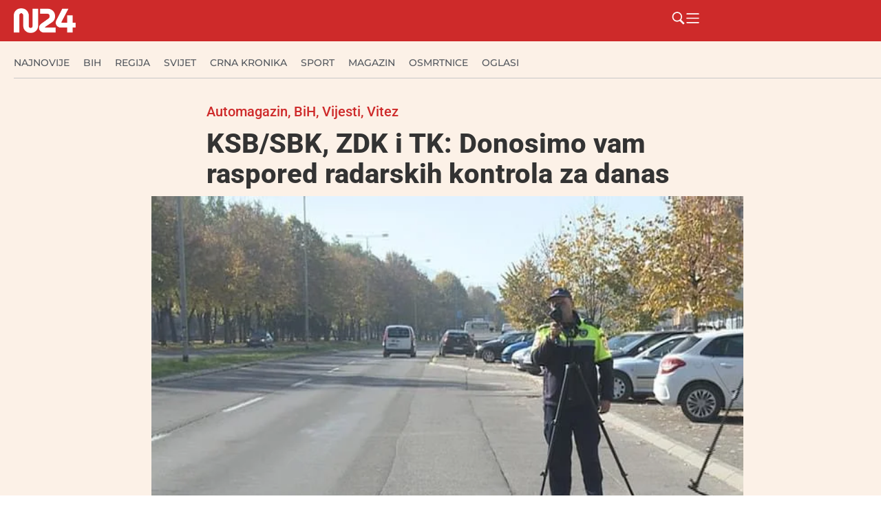

--- FILE ---
content_type: text/html; charset=UTF-8
request_url: https://n24.ba/ksb-sbk-zdk-i-tk-donosimo-vam-raspored-radarskih-kontrola-za-danas-30/
body_size: 45565
content:
<!doctype html><html lang="hr" prefix="og: https://ogp.me/ns#"><head><script data-no-optimize="1">var litespeed_docref=sessionStorage.getItem("litespeed_docref");litespeed_docref&&(Object.defineProperty(document,"referrer",{get:function(){return litespeed_docref}}),sessionStorage.removeItem("litespeed_docref"));</script> <meta charset="UTF-8"><meta name="viewport" content="width=device-width, initial-scale=1"><link rel="profile" href="https://gmpg.org/xfn/11"><style>img:is([sizes="auto" i], [sizes^="auto," i]) { contain-intrinsic-size: 3000px 1500px }</style><title>KSB/SBK, ZDK i TK: Donosimo vam raspored radarskih kontrola za danas N24.ba</title><meta name="description" content="KSB/SBK, ZDK i TK: Donosimo vam raspored radarskih kontrola za danas Donosimo vam raspored radarskih kontrola za danas na području tri kantona:"/><meta name="robots" content="follow, index, max-snippet:-1, max-video-preview:-1, max-image-preview:large"/><link rel="canonical" href="https://n24.ba/ksb-sbk-zdk-i-tk-donosimo-vam-raspored-radarskih-kontrola-za-danas-30/" /><meta property="og:locale" content="hr_HR" /><meta property="og:type" content="article" /><meta property="og:title" content="KSB/SBK, ZDK i TK: Donosimo vam raspored radarskih kontrola za danas N24.ba" /><meta property="og:description" content="KSB/SBK, ZDK i TK: Donosimo vam raspored radarskih kontrola za danas Donosimo vam raspored radarskih kontrola za danas na području tri kantona:" /><meta property="og:url" content="https://n24.ba/ksb-sbk-zdk-i-tk-donosimo-vam-raspored-radarskih-kontrola-za-danas-30/" /><meta property="og:site_name" content="N24.ba" /><meta property="article:publisher" content="https://www.facebook.com/n24.ba" /><meta property="article:tag" content="Kanton Središnja Bosna" /><meta property="article:tag" content="kontrola brzine" /><meta property="article:tag" content="KSB/SBK" /><meta property="article:tag" content="lokacija" /><meta property="article:tag" content="MUP KSB" /><meta property="article:tag" content="MUP TK" /><meta property="article:tag" content="MUP ZDK" /><meta property="article:tag" content="Policija" /><meta property="article:tag" content="Radari" /><meta property="article:tag" content="Radarske kontrole" /><meta property="article:tag" content="TK" /><meta property="article:tag" content="Tuzlanski kanton" /><meta property="article:tag" content="ZDK" /><meta property="article:tag" content="Zeničko-Dobojski Kanton" /><meta property="article:section" content="Automagazin" /><meta property="og:image" content="https://n24.ba/wp-content/uploads/2022/06/5715F46E-2856-4884-AEE8-208B337934D2.jpeg" /><meta property="og:image:secure_url" content="https://n24.ba/wp-content/uploads/2022/06/5715F46E-2856-4884-AEE8-208B337934D2.jpeg" /><meta property="og:image:width" content="658" /><meta property="og:image:height" content="494" /><meta property="og:image:alt" content="KSB/SBK, ZDK i TK: Donosimo vam raspored radarskih kontrola za danas" /><meta property="og:image:type" content="image/jpeg" /><meta property="article:published_time" content="2022-11-26T05:48:49+00:00" /><meta name="twitter:card" content="summary_large_image" /><meta name="twitter:title" content="KSB/SBK, ZDK i TK: Donosimo vam raspored radarskih kontrola za danas N24.ba" /><meta name="twitter:description" content="KSB/SBK, ZDK i TK: Donosimo vam raspored radarskih kontrola za danas Donosimo vam raspored radarskih kontrola za danas na području tri kantona:" /><meta name="twitter:image" content="https://n24.ba/wp-content/uploads/2022/06/5715F46E-2856-4884-AEE8-208B337934D2.jpeg" /><meta name="twitter:label1" content="Written by" /><meta name="twitter:data1" content="n24" /><meta name="twitter:label2" content="Time to read" /><meta name="twitter:data2" content="3 minutes" /> <script type="application/ld+json" class="rank-math-schema">{"@context":"https://schema.org","@graph":[{"@type":"Organization","@id":"https://n24.ba/#organization","name":"N24.ba","url":"https://n24.ba","sameAs":["https://www.facebook.com/n24.ba"],"logo":{"@type":"ImageObject","@id":"https://n24.ba/#logo","url":"https://n24.ba/wp-content/uploads/2025/05/n24-w.png","contentUrl":"https://n24.ba/wp-content/uploads/2025/05/n24-w.png","caption":"N24.ba","inLanguage":"hr","width":"324","height":"129"}},{"@type":"WebSite","@id":"https://n24.ba/#website","url":"https://n24.ba","name":"N24.ba","publisher":{"@id":"https://n24.ba/#organization"},"inLanguage":"hr"},{"@type":"ImageObject","@id":"https://n24.ba/wp-content/uploads/2022/06/5715F46E-2856-4884-AEE8-208B337934D2.jpeg","url":"https://n24.ba/wp-content/uploads/2022/06/5715F46E-2856-4884-AEE8-208B337934D2.jpeg","width":"658","height":"494","inLanguage":"hr"},{"@type":"BreadcrumbList","@id":"https://n24.ba/ksb-sbk-zdk-i-tk-donosimo-vam-raspored-radarskih-kontrola-za-danas-30/#breadcrumb","itemListElement":[{"@type":"ListItem","position":"1","item":{"@id":"https://n24.ba","name":"Po\u010detna stranica"}},{"@type":"ListItem","position":"2","item":{"@id":"https://n24.ba/ksb-sbk-zdk-i-tk-donosimo-vam-raspored-radarskih-kontrola-za-danas-30/","name":"KSB/SBK, ZDK i TK: Donosimo vam raspored radarskih kontrola za danas"}}]},{"@type":"WebPage","@id":"https://n24.ba/ksb-sbk-zdk-i-tk-donosimo-vam-raspored-radarskih-kontrola-za-danas-30/#webpage","url":"https://n24.ba/ksb-sbk-zdk-i-tk-donosimo-vam-raspored-radarskih-kontrola-za-danas-30/","name":"KSB/SBK, ZDK i TK: Donosimo vam raspored radarskih kontrola za danas N24.ba","datePublished":"2022-11-26T05:48:49+00:00","dateModified":"2022-11-26T05:48:49+00:00","isPartOf":{"@id":"https://n24.ba/#website"},"primaryImageOfPage":{"@id":"https://n24.ba/wp-content/uploads/2022/06/5715F46E-2856-4884-AEE8-208B337934D2.jpeg"},"inLanguage":"hr","breadcrumb":{"@id":"https://n24.ba/ksb-sbk-zdk-i-tk-donosimo-vam-raspored-radarskih-kontrola-za-danas-30/#breadcrumb"}},{"@type":"Person","@id":"https://n24.ba/author/n24/","name":"n24","url":"https://n24.ba/author/n24/","image":{"@type":"ImageObject","@id":"https://n24.ba/wp-content/litespeed/avatar/5cb6bee3bcf6ec93e43d7ccf66111612.jpg?ver=1762341291","url":"https://n24.ba/wp-content/litespeed/avatar/5cb6bee3bcf6ec93e43d7ccf66111612.jpg?ver=1762341291","caption":"n24","inLanguage":"hr"},"worksFor":{"@id":"https://n24.ba/#organization"}},{"@type":"NewsArticle","headline":"KSB/SBK, ZDK i TK: Donosimo vam raspored radarskih kontrola za danas N24.ba","datePublished":"2022-11-26T05:48:49+00:00","dateModified":"2022-11-26T05:48:49+00:00","author":{"@id":"https://n24.ba/author/n24/","name":"n24"},"publisher":{"@id":"https://n24.ba/#organization"},"description":"KSB/SBK, ZDK i TK: Donosimo vam raspored radarskih kontrola za danas Donosimo vam raspored radarskih kontrola za danas na podru\u010dju tri kantona:","name":"KSB/SBK, ZDK i TK: Donosimo vam raspored radarskih kontrola za danas N24.ba","@id":"https://n24.ba/ksb-sbk-zdk-i-tk-donosimo-vam-raspored-radarskih-kontrola-za-danas-30/#richSnippet","isPartOf":{"@id":"https://n24.ba/ksb-sbk-zdk-i-tk-donosimo-vam-raspored-radarskih-kontrola-za-danas-30/#webpage"},"image":{"@id":"https://n24.ba/wp-content/uploads/2022/06/5715F46E-2856-4884-AEE8-208B337934D2.jpeg"},"inLanguage":"hr","mainEntityOfPage":{"@id":"https://n24.ba/ksb-sbk-zdk-i-tk-donosimo-vam-raspored-radarskih-kontrola-za-danas-30/#webpage"}}]}</script> <link rel="alternate" type="application/rss+xml" title="N24.ba &raquo; Kanal" href="https://n24.ba/feed/" /><link rel="alternate" type="application/rss+xml" title="N24.ba &raquo; Kanal komentara" href="https://n24.ba/comments/feed/" />
<script id="advads-ready" type="litespeed/javascript">window.advanced_ads_ready=function(e,a){a=a||"complete";var d=function(e){return"interactive"===a?"loading"!==e:"complete"===e};d(document.readyState)?e():document.addEventListener("readystatechange",(function(a){d(a.target.readyState)&&e()}),{once:"interactive"===a})},window.advanced_ads_ready_queue=window.advanced_ads_ready_queue||[]</script> <style id="litespeed-ccss">ul{box-sizing:border-box}:root{--wp--preset--font-size--normal:16px;--wp--preset--font-size--huge:42px}.screen-reader-text{border:0;clip-path:inset(50%);height:1px;margin:-1px;overflow:hidden;padding:0;position:absolute;width:1px;word-wrap:normal!important}html :where(img[class*=wp-image-]){height:auto;max-width:100%}:where(figure){margin:0 0 1em}:root{--wp--preset--aspect-ratio--square:1;--wp--preset--aspect-ratio--4-3:4/3;--wp--preset--aspect-ratio--3-4:3/4;--wp--preset--aspect-ratio--3-2:3/2;--wp--preset--aspect-ratio--2-3:2/3;--wp--preset--aspect-ratio--16-9:16/9;--wp--preset--aspect-ratio--9-16:9/16;--wp--preset--color--black:#000000;--wp--preset--color--cyan-bluish-gray:#abb8c3;--wp--preset--color--white:#ffffff;--wp--preset--color--pale-pink:#f78da7;--wp--preset--color--vivid-red:#cf2e2e;--wp--preset--color--luminous-vivid-orange:#ff6900;--wp--preset--color--luminous-vivid-amber:#fcb900;--wp--preset--color--light-green-cyan:#7bdcb5;--wp--preset--color--vivid-green-cyan:#00d084;--wp--preset--color--pale-cyan-blue:#8ed1fc;--wp--preset--color--vivid-cyan-blue:#0693e3;--wp--preset--color--vivid-purple:#9b51e0;--wp--preset--gradient--vivid-cyan-blue-to-vivid-purple:linear-gradient(135deg,rgba(6,147,227,1) 0%,rgb(155,81,224) 100%);--wp--preset--gradient--light-green-cyan-to-vivid-green-cyan:linear-gradient(135deg,rgb(122,220,180) 0%,rgb(0,208,130) 100%);--wp--preset--gradient--luminous-vivid-amber-to-luminous-vivid-orange:linear-gradient(135deg,rgba(252,185,0,1) 0%,rgba(255,105,0,1) 100%);--wp--preset--gradient--luminous-vivid-orange-to-vivid-red:linear-gradient(135deg,rgba(255,105,0,1) 0%,rgb(207,46,46) 100%);--wp--preset--gradient--very-light-gray-to-cyan-bluish-gray:linear-gradient(135deg,rgb(238,238,238) 0%,rgb(169,184,195) 100%);--wp--preset--gradient--cool-to-warm-spectrum:linear-gradient(135deg,rgb(74,234,220) 0%,rgb(151,120,209) 20%,rgb(207,42,186) 40%,rgb(238,44,130) 60%,rgb(251,105,98) 80%,rgb(254,248,76) 100%);--wp--preset--gradient--blush-light-purple:linear-gradient(135deg,rgb(255,206,236) 0%,rgb(152,150,240) 100%);--wp--preset--gradient--blush-bordeaux:linear-gradient(135deg,rgb(254,205,165) 0%,rgb(254,45,45) 50%,rgb(107,0,62) 100%);--wp--preset--gradient--luminous-dusk:linear-gradient(135deg,rgb(255,203,112) 0%,rgb(199,81,192) 50%,rgb(65,88,208) 100%);--wp--preset--gradient--pale-ocean:linear-gradient(135deg,rgb(255,245,203) 0%,rgb(182,227,212) 50%,rgb(51,167,181) 100%);--wp--preset--gradient--electric-grass:linear-gradient(135deg,rgb(202,248,128) 0%,rgb(113,206,126) 100%);--wp--preset--gradient--midnight:linear-gradient(135deg,rgb(2,3,129) 0%,rgb(40,116,252) 100%);--wp--preset--font-size--small:13px;--wp--preset--font-size--medium:20px;--wp--preset--font-size--large:36px;--wp--preset--font-size--x-large:42px;--wp--preset--spacing--20:0.44rem;--wp--preset--spacing--30:0.67rem;--wp--preset--spacing--40:1rem;--wp--preset--spacing--50:1.5rem;--wp--preset--spacing--60:2.25rem;--wp--preset--spacing--70:3.38rem;--wp--preset--spacing--80:5.06rem;--wp--preset--shadow--natural:6px 6px 9px rgba(0, 0, 0, 0.2);--wp--preset--shadow--deep:12px 12px 50px rgba(0, 0, 0, 0.4);--wp--preset--shadow--sharp:6px 6px 0px rgba(0, 0, 0, 0.2);--wp--preset--shadow--outlined:6px 6px 0px -3px rgba(255, 255, 255, 1), 6px 6px rgba(0, 0, 0, 1);--wp--preset--shadow--crisp:6px 6px 0px rgba(0, 0, 0, 1)}:root{--wp--style--global--content-size:800px;--wp--style--global--wide-size:1200px}:where(body){margin:0}:root{--wp--style--block-gap:24px}body{padding-top:0;padding-right:0;padding-bottom:0;padding-left:0}a:where(:not(.wp-element-button)){text-decoration:underline}html{line-height:1.15;-webkit-text-size-adjust:100%}*,:after,:before{box-sizing:border-box}body{background-color:#fff;color:#333;font-family:-apple-system,BlinkMacSystemFont,Segoe UI,Roboto,Helvetica Neue,Arial,Noto Sans,sans-serif,Apple Color Emoji,Segoe UI Emoji,Segoe UI Symbol,Noto Color Emoji;font-size:1rem;font-weight:400;line-height:1.5;margin:0;-webkit-font-smoothing:antialiased;-moz-osx-font-smoothing:grayscale}h2{color:inherit;font-family:inherit;font-weight:500;line-height:1.2;margin-block-end:1rem;margin-block-start:.5rem}h2{font-size:2rem}a{background-color:#fff0;color:#c36;text-decoration:none}img{border-style:none;height:auto;max-width:100%}figcaption{color:#333;font-size:16px;font-style:italic;font-weight:400;line-height:1.4}label{display:inline-block;line-height:1;vertical-align:middle}button,input{font-family:inherit;font-size:1rem;line-height:1.5;margin:0}input[type=search]{border:1px solid #666;border-radius:3px;padding:.5rem 1rem;width:100%}button,input{overflow:visible}button{text-transform:none}[type=submit],button{-webkit-appearance:button;width:auto}[type=submit],button{background-color:#fff0;border:1px solid #c36;border-radius:3px;color:#c36;display:inline-block;font-size:1rem;font-weight:400;padding:.5rem 1rem;text-align:center;white-space:nowrap}[type=search]{-webkit-appearance:textfield;outline-offset:-2px}[type=search]::-webkit-search-decoration{-webkit-appearance:none}::-webkit-file-upload-button{-webkit-appearance:button;font:inherit}li,ul{background:#fff0;border:0;font-size:100%;margin-block-end:0;margin-block-start:0;outline:0;vertical-align:baseline}.wp-caption{margin-block-end:1.25rem;max-width:100%}.wp-caption img{display:block;margin-inline:auto}.wp-caption-text{margin:0}.screen-reader-text{clip:rect(1px,1px,1px,1px);height:1px;overflow:hidden;position:absolute!important;width:1px;word-wrap:normal!important}:root{--direction-multiplier:1}.elementor-screen-only,.screen-reader-text{height:1px;margin:-1px;overflow:hidden;padding:0;position:absolute;top:-10000em;width:1px;clip:rect(0,0,0,0);border:0}.elementor *,.elementor :after,.elementor :before{box-sizing:border-box}.elementor a{box-shadow:none;text-decoration:none}.elementor img{border:none;border-radius:0;box-shadow:none;height:auto;max-width:100%}.elementor .elementor-widget:not(.elementor-widget-text-editor):not(.elementor-widget-theme-post-content) figure{margin:0}.elementor-element{--flex-direction:initial;--flex-wrap:initial;--justify-content:initial;--align-items:initial;--align-content:initial;--gap:initial;--flex-basis:initial;--flex-grow:initial;--flex-shrink:initial;--order:initial;--align-self:initial;align-self:var(--align-self);flex-basis:var(--flex-basis);flex-grow:var(--flex-grow);flex-shrink:var(--flex-shrink);order:var(--order)}.elementor-element:where(.e-con-full,.elementor-widget){align-content:var(--align-content);align-items:var(--align-items);flex-direction:var(--flex-direction);flex-wrap:var(--flex-wrap);gap:var(--row-gap) var(--column-gap);justify-content:var(--justify-content)}.elementor-align-left{text-align:left}:root{--page-title-display:block}.elementor-page-title{display:var(--page-title-display)}.elementor-widget{position:relative}.elementor-widget:not(:last-child){margin-bottom:var(--kit-widget-spacing,20px)}.elementor-widget:not(:last-child).elementor-widget__width-initial{margin-bottom:0}@media (prefers-reduced-motion:no-preference){html{scroll-behavior:smooth}}.e-con{--border-radius:0;--border-top-width:0px;--border-right-width:0px;--border-bottom-width:0px;--border-left-width:0px;--border-style:initial;--border-color:initial;--container-widget-width:100%;--container-widget-height:initial;--container-widget-flex-grow:0;--container-widget-align-self:initial;--content-width:min(100%,var(--container-max-width,1140px));--width:100%;--min-height:initial;--height:auto;--text-align:initial;--margin-top:0px;--margin-right:0px;--margin-bottom:0px;--margin-left:0px;--padding-top:var(--container-default-padding-top,10px);--padding-right:var(--container-default-padding-right,10px);--padding-bottom:var(--container-default-padding-bottom,10px);--padding-left:var(--container-default-padding-left,10px);--position:relative;--z-index:revert;--overflow:visible;--gap:var(--widgets-spacing,20px);--row-gap:var(--widgets-spacing-row,20px);--column-gap:var(--widgets-spacing-column,20px);--overlay-mix-blend-mode:initial;--overlay-opacity:1;--e-con-grid-template-columns:repeat(3,1fr);--e-con-grid-template-rows:repeat(2,1fr);border-radius:var(--border-radius);height:var(--height);min-height:var(--min-height);min-width:0;overflow:var(--overflow);position:var(--position);width:var(--width);z-index:var(--z-index);--flex-wrap-mobile:wrap;margin-block-end:var(--margin-block-end);margin-block-start:var(--margin-block-start);margin-inline-end:var(--margin-inline-end);margin-inline-start:var(--margin-inline-start);padding-inline-end:var(--padding-inline-end);padding-inline-start:var(--padding-inline-start)}.e-con{--margin-block-start:var(--margin-top);--margin-block-end:var(--margin-bottom);--margin-inline-start:var(--margin-left);--margin-inline-end:var(--margin-right);--padding-inline-start:var(--padding-left);--padding-inline-end:var(--padding-right);--padding-block-start:var(--padding-top);--padding-block-end:var(--padding-bottom);--border-block-start-width:var(--border-top-width);--border-block-end-width:var(--border-bottom-width);--border-inline-start-width:var(--border-left-width);--border-inline-end-width:var(--border-right-width)}.e-con.e-flex{--flex-direction:column;--flex-basis:auto;--flex-grow:0;--flex-shrink:1;flex:var(--flex-grow) var(--flex-shrink) var(--flex-basis)}.e-con-full,.e-con>.e-con-inner{padding-block-end:var(--padding-block-end);padding-block-start:var(--padding-block-start);text-align:var(--text-align)}.e-con-full.e-flex,.e-con.e-flex>.e-con-inner{flex-direction:var(--flex-direction)}.e-con,.e-con>.e-con-inner{display:var(--display)}.e-con-boxed.e-flex{align-content:normal;align-items:normal;flex-direction:column;flex-wrap:nowrap;justify-content:normal}.e-con-boxed{gap:initial;text-align:initial}.e-con.e-flex>.e-con-inner{align-content:var(--align-content);align-items:var(--align-items);align-self:auto;flex-basis:auto;flex-grow:1;flex-shrink:1;flex-wrap:var(--flex-wrap);justify-content:var(--justify-content)}.e-con>.e-con-inner{gap:var(--row-gap) var(--column-gap);height:100%;margin:0 auto;max-width:var(--content-width);padding-inline-end:0;padding-inline-start:0;width:100%}:is(.elementor-section-wrap,[data-elementor-id])>.e-con{--margin-left:auto;--margin-right:auto;max-width:min(100%,var(--width))}.e-con .elementor-widget.elementor-widget{margin-block-end:0}.e-con:before{border-block-end-width:var(--border-block-end-width);border-block-start-width:var(--border-block-start-width);border-color:var(--border-color);border-inline-end-width:var(--border-inline-end-width);border-inline-start-width:var(--border-inline-start-width);border-radius:var(--border-radius);border-style:var(--border-style);content:var(--background-overlay);display:block;height:max(100% + var(--border-top-width) + var(--border-bottom-width),100%);left:calc(0px - var(--border-left-width));mix-blend-mode:var(--overlay-mix-blend-mode);opacity:var(--overlay-opacity);position:absolute;top:calc(0px - var(--border-top-width));width:max(100% + var(--border-left-width) + var(--border-right-width),100%)}.e-con .elementor-widget{min-width:0}.e-con>.e-con-inner>.elementor-widget>.elementor-widget-container,.e-con>.elementor-widget>.elementor-widget-container{height:100%}.e-con.e-con>.e-con-inner>.elementor-widget,.elementor.elementor .e-con>.elementor-widget{max-width:100%}.e-con .elementor-widget:not(:last-child){--kit-widget-spacing:0px}@media (max-width:767px){.e-con.e-flex{--width:100%;--flex-wrap:var(--flex-wrap-mobile)}}.elementor-heading-title{line-height:1;margin:0;padding:0}.elementor-icon{color:#69727d;display:inline-block;font-size:50px;line-height:1;text-align:center}.elementor-icon svg{display:block;height:1em;position:relative;width:1em}.elementor-icon svg:before{left:50%;position:absolute;transform:translateX(-50%)}@media (max-width:767px){.elementor .elementor-hidden-mobile{display:none}}@media (min-width:768px) and (max-width:1024px){.elementor .elementor-hidden-tablet{display:none}}@media (min-width:1025px) and (max-width:99999px){.elementor .elementor-hidden-desktop{display:none}}.elementor-kit-70919{--e-global-color-primary:#CE2A2A;--e-global-color-secondary:#54595F;--e-global-color-text:#333333;--e-global-color-accent:#FCF1E7;--e-global-color-cb6c958:#F7F7F7;--e-global-typography-primary-font-family:"Roboto";--e-global-typography-primary-font-weight:600;--e-global-typography-secondary-font-family:"Roboto Slab";--e-global-typography-secondary-font-weight:400;--e-global-typography-text-font-family:"Roboto";--e-global-typography-text-font-weight:400;--e-global-typography-accent-font-family:"Roboto";--e-global-typography-accent-font-weight:500;background-color:var(--e-global-color-accent)}.e-con{--container-max-width:1280px}.elementor-widget:not(:last-child){margin-block-end:10px}.elementor-element{--widgets-spacing:10px 10px;--widgets-spacing-row:10px;--widgets-spacing-column:10px}@media (max-width:1024px){.e-con{--container-max-width:1024px}}@media (max-width:767px){.e-con{--container-max-width:767px}}.elementor-widget-image{text-align:center}.elementor-widget-image a{display:inline-block}.elementor-widget-image img{display:inline-block;vertical-align:middle}.elementor-item:after,.elementor-item:before{display:block;position:absolute}.elementor-item:not(:hover):not(:focus):not(.elementor-item-active):not(.highlighted):after,.elementor-item:not(:hover):not(:focus):not(.elementor-item-active):not(.highlighted):before{opacity:0}.e--pointer-underline .elementor-item:after,.e--pointer-underline .elementor-item:before{background-color:#3f444b;height:3px;left:0;width:100%;z-index:2}.e--pointer-underline .elementor-item:after{bottom:0;content:""}.elementor-nav-menu--main .elementor-nav-menu a{padding:13px 20px}.elementor-nav-menu--layout-horizontal{display:flex}.elementor-nav-menu--layout-horizontal .elementor-nav-menu{display:flex;flex-wrap:wrap}.elementor-nav-menu--layout-horizontal .elementor-nav-menu a{flex-grow:1;white-space:nowrap}.elementor-nav-menu--layout-horizontal .elementor-nav-menu>li{display:flex}.elementor-nav-menu--layout-horizontal .elementor-nav-menu>li:not(:first-child)>a{margin-inline-start:var(--e-nav-menu-horizontal-menu-item-margin)}.elementor-nav-menu--layout-horizontal .elementor-nav-menu>li:not(:last-child)>a{margin-inline-end:var(--e-nav-menu-horizontal-menu-item-margin)}.elementor-nav-menu--layout-horizontal .elementor-nav-menu>li:not(:last-child):after{align-self:center;border-color:var(--e-nav-menu-divider-color,#000);border-left-style:var(--e-nav-menu-divider-style,solid);border-left-width:var(--e-nav-menu-divider-width,2px);content:var(--e-nav-menu-divider-content,none);height:var(--e-nav-menu-divider-height,35%)}.elementor-nav-menu__align-start .elementor-nav-menu{justify-content:flex-start;margin-inline-end:auto}.elementor-nav-menu__align-start .elementor-nav-menu--layout-vertical>ul>li>a{justify-content:flex-start}.elementor-nav-menu__align-center .elementor-nav-menu{justify-content:center;margin-inline-end:auto;margin-inline-start:auto}.elementor-widget-nav-menu .elementor-widget-container{display:flex;flex-direction:column}.elementor-nav-menu{position:relative;z-index:2}.elementor-nav-menu:after{clear:both;content:" ";display:block;font:0/0 serif;height:0;overflow:hidden;visibility:hidden}.elementor-nav-menu,.elementor-nav-menu li{display:block;line-height:normal;list-style:none;margin:0;padding:0}.elementor-nav-menu a,.elementor-nav-menu li{position:relative}.elementor-nav-menu li{border-width:0}.elementor-nav-menu a{align-items:center;display:flex}.elementor-nav-menu a{line-height:20px;padding:10px 20px}.elementor-nav-menu--dropdown{background-color:#fff;font-size:13px}.elementor-nav-menu--dropdown-none .elementor-nav-menu--dropdown{display:none}.elementor-nav-menu--dropdown.elementor-nav-menu__container{margin-top:10px;overflow-x:hidden;overflow-y:auto;transform-origin:top}.elementor-nav-menu--dropdown a{color:#33373d}.elementor-widget-divider{--divider-border-style:none;--divider-border-width:1px;--divider-color:#0c0d0e;--divider-icon-size:20px;--divider-element-spacing:10px;--divider-pattern-height:24px;--divider-pattern-size:20px;--divider-pattern-url:none;--divider-pattern-repeat:repeat-x}.elementor-widget-divider .elementor-divider{display:flex}.elementor-widget-divider .elementor-divider-separator{direction:ltr;display:flex;margin:0}.elementor-widget-divider:not(.elementor-widget-divider--view-line_text):not(.elementor-widget-divider--view-line_icon) .elementor-divider-separator{border-block-start:var(--divider-border-width) var(--divider-border-style) var(--divider-color)}.e-con-inner>.elementor-widget-divider{width:var(--container-widget-width,100%);--flex-grow:var( --container-widget-flex-grow )}.elementor-post-info__terms-list{display:inline-block}.elementor-icon-list-items .elementor-icon-list-item .elementor-icon-list-text{display:inline-block}.elementor-icon-list-items .elementor-icon-list-item .elementor-icon-list-text a,.elementor-icon-list-items .elementor-icon-list-item .elementor-icon-list-text span{display:inline}.elementor-widget .elementor-icon-list-items.elementor-inline-items{display:flex;flex-wrap:wrap;margin-inline:-8px}.elementor-widget .elementor-icon-list-items.elementor-inline-items .elementor-inline-item{word-break:break-word}.elementor-widget .elementor-icon-list-items.elementor-inline-items .elementor-icon-list-item{margin-inline:8px}.elementor-widget .elementor-icon-list-items.elementor-inline-items .elementor-icon-list-item:after{border-width:0;border-inline-start-width:1px;border-style:solid;height:100%;inset-inline-end:-8px;inset-inline-start:auto;position:relative;width:auto}.elementor-widget .elementor-icon-list-items{list-style-type:none;margin:0;padding:0}.elementor-widget .elementor-icon-list-item{margin:0;padding:0;position:relative}.elementor-widget .elementor-icon-list-item:after{inset-block-end:0;position:absolute;width:100%}.elementor-widget .elementor-icon-list-item,.elementor-widget .elementor-icon-list-item a{align-items:var(--icon-vertical-align,center);display:flex;font-size:inherit}.elementor-widget.elementor-align-left .elementor-icon-list-item,.elementor-widget.elementor-align-left .elementor-icon-list-item a{justify-content:flex-start;text-align:left}.elementor-widget.elementor-align-left .elementor-inline-items{justify-content:flex-start}.elementor-widget:not(.elementor-align-right) .elementor-icon-list-item:after{inset-inline-start:0}@media (min-width:-1){.elementor-widget:not(.elementor-widescreen-align-right) .elementor-icon-list-item:after{inset-inline-start:0}.elementor-widget:not(.elementor-widescreen-align-left) .elementor-icon-list-item:after{inset-inline-end:0}}@media (max-width:-1){.elementor-widget:not(.elementor-laptop-align-right) .elementor-icon-list-item:after{inset-inline-start:0}.elementor-widget:not(.elementor-laptop-align-left) .elementor-icon-list-item:after{inset-inline-end:0}.elementor-widget:not(.elementor-tablet_extra-align-right) .elementor-icon-list-item:after{inset-inline-start:0}.elementor-widget:not(.elementor-tablet_extra-align-left) .elementor-icon-list-item:after{inset-inline-end:0}}@media (max-width:1024px){.elementor-widget:not(.elementor-tablet-align-right) .elementor-icon-list-item:after{inset-inline-start:0}.elementor-widget:not(.elementor-tablet-align-left) .elementor-icon-list-item:after{inset-inline-end:0}}@media (max-width:-1){.elementor-widget:not(.elementor-mobile_extra-align-right) .elementor-icon-list-item:after{inset-inline-start:0}.elementor-widget:not(.elementor-mobile_extra-align-left) .elementor-icon-list-item:after{inset-inline-end:0}}@media (max-width:767px){.elementor-widget:not(.elementor-mobile-align-right) .elementor-icon-list-item:after{inset-inline-start:0}.elementor-widget:not(.elementor-mobile-align-left) .elementor-icon-list-item:after{inset-inline-end:0}}.elementor .elementor-element ul.elementor-icon-list-items{padding:0}.elementor-70960 .elementor-element.elementor-element-14083879{--display:flex;--min-height:60px;--flex-direction:row;--container-widget-width:calc( ( 1 - var( --container-widget-flex-grow ) ) * 100% );--container-widget-height:100%;--container-widget-flex-grow:1;--container-widget-align-self:stretch;--flex-wrap-mobile:wrap;--justify-content:space-between;--align-items:center;--gap:20px 20px;--row-gap:20px;--column-gap:20px;--flex-wrap:wrap;box-shadow:0 5px 30px 0 rgb(0 0 0/.1);--padding-top:0px;--padding-bottom:0px;--padding-left:20px;--padding-right:0px}.elementor-70960 .elementor-element.elementor-element-14083879:not(.elementor-motion-effects-element-type-background){background-color:var(--e-global-color-primary)}.elementor-70960 .elementor-element.elementor-element-14083879.e-con{--flex-grow:0;--flex-shrink:0}.elementor-70960 .elementor-element.elementor-element-3ae191ff img{width:90px}.elementor-70960 .elementor-element.elementor-element-6d38222d{--display:flex;--flex-direction:row;--container-widget-width:calc( ( 1 - var( --container-widget-flex-grow ) ) * 100% );--container-widget-height:100%;--container-widget-flex-grow:1;--container-widget-align-self:stretch;--flex-wrap-mobile:wrap;--justify-content:flex-end;--align-items:center}.elementor-widget-icon.elementor-view-default .elementor-icon{color:var(--e-global-color-primary);border-color:var(--e-global-color-primary)}.elementor-widget-icon.elementor-view-default .elementor-icon svg{fill:var(--e-global-color-primary)}.elementor-70960 .elementor-element.elementor-element-2225cbc3.elementor-element{--align-self:center}.elementor-70960 .elementor-element.elementor-element-2225cbc3 .elementor-icon-wrapper{text-align:center}.elementor-70960 .elementor-element.elementor-element-2225cbc3.elementor-view-default .elementor-icon{color:#FFF;border-color:#FFF}.elementor-70960 .elementor-element.elementor-element-2225cbc3.elementor-view-default .elementor-icon svg{fill:#FFF}.elementor-70960 .elementor-element.elementor-element-2225cbc3 .elementor-icon{font-size:21px}.elementor-70960 .elementor-element.elementor-element-2225cbc3 .elementor-icon svg{height:21px}.elementor-70960 .elementor-element.elementor-element-246e6a36.elementor-element{--align-self:center}.elementor-70960 .elementor-element.elementor-element-246e6a36 .elementor-icon-wrapper{text-align:center}.elementor-70960 .elementor-element.elementor-element-246e6a36.elementor-view-default .elementor-icon{color:#FFF;border-color:#FFF}.elementor-70960 .elementor-element.elementor-element-246e6a36.elementor-view-default .elementor-icon svg{fill:#FFF}.elementor-70960 .elementor-element.elementor-element-246e6a36 .elementor-icon{font-size:21px}.elementor-70960 .elementor-element.elementor-element-246e6a36 .elementor-icon svg{height:21px}.elementor-70960 .elementor-element.elementor-element-297fbc9d{--display:flex;--min-height:67px;--flex-direction:column;--container-widget-width:calc( ( 1 - var( --container-widget-flex-grow ) ) * 100% );--container-widget-height:initial;--container-widget-flex-grow:0;--container-widget-align-self:initial;--flex-wrap-mobile:wrap;--justify-content:center;--align-items:flex-start;--gap:0px 0px;--row-gap:0px;--column-gap:0px;--flex-wrap:wrap;border-style:solid;--border-style:solid;border-width:0 0 0 0;--border-top-width:0px;--border-right-width:0px;--border-bottom-width:0px;--border-left-width:0px;border-color:#C8C8C8;--border-color:#C8C8C8;--padding-top:0px;--padding-bottom:0px;--padding-left:20px;--padding-right:0px}.elementor-70960 .elementor-element.elementor-element-297fbc9d:not(.elementor-motion-effects-element-type-background){background-color:#FCF1E7}.elementor-70960 .elementor-element.elementor-element-297fbc9d.e-con{--flex-grow:0;--flex-shrink:0}.elementor-widget-nav-menu .elementor-nav-menu .elementor-item{font-family:var(--e-global-typography-primary-font-family),Sans-serif;font-weight:var(--e-global-typography-primary-font-weight)}.elementor-widget-nav-menu .elementor-nav-menu--main .elementor-item{color:var(--e-global-color-text);fill:var(--e-global-color-text)}.elementor-widget-nav-menu .elementor-nav-menu--main:not(.e--pointer-framed) .elementor-item:before,.elementor-widget-nav-menu .elementor-nav-menu--main:not(.e--pointer-framed) .elementor-item:after{background-color:var(--e-global-color-accent)}.elementor-widget-nav-menu{--e-nav-menu-divider-color:var( --e-global-color-text )}.elementor-widget-nav-menu .elementor-nav-menu--dropdown .elementor-item{font-family:var(--e-global-typography-accent-font-family),Sans-serif;font-weight:var(--e-global-typography-accent-font-weight)}.elementor-70960 .elementor-element.elementor-element-1ac2a761 .elementor-nav-menu .elementor-item{font-family:"Montserrat",Sans-serif;font-size:14px;font-weight:500;text-transform:uppercase}.elementor-70960 .elementor-element.elementor-element-1ac2a761 .elementor-nav-menu--main .elementor-item{color:var(--e-global-color-secondary);fill:var(--e-global-color-secondary);padding-left:0;padding-right:0}.elementor-70960 .elementor-element.elementor-element-1ac2a761 .e--pointer-underline .elementor-item:after{height:0}.elementor-70960 .elementor-element.elementor-element-1ac2a761{--e-nav-menu-horizontal-menu-item-margin:calc( 20px / 2 )}.elementor-70960 .elementor-element.elementor-element-1ac2a761 .elementor-nav-menu--dropdown a{color:#16163f;fill:#16163f}.elementor-70960 .elementor-element.elementor-element-1ac2a761 .elementor-nav-menu--dropdown .elementor-item{font-family:"Montserrat",Sans-serif;font-size:16px;font-weight:400}.elementor-70960 .elementor-element.elementor-element-1ac2a761 .elementor-nav-menu__container.elementor-nav-menu--dropdown{box-shadow:0 15px 20px 0 rgb(0 0 0/.1)}.elementor-70960 .elementor-element.elementor-element-1ac2a761 .elementor-nav-menu--dropdown a{padding-left:10px;padding-right:10px;padding-top:20px;padding-bottom:20px}.elementor-70960 .elementor-element.elementor-element-1ac2a761 .elementor-nav-menu__container.elementor-nav-menu--dropdown{margin-top:15px!important}.elementor-widget-divider{--divider-color:var( --e-global-color-secondary )}.elementor-70960 .elementor-element.elementor-element-3318f7cf{--divider-border-style:solid;--divider-color:#C8C8C8;--divider-border-width:1px}.elementor-70960 .elementor-element.elementor-element-3318f7cf .elementor-divider-separator{width:100%;margin:0 auto;margin-center:0}.elementor-70960 .elementor-element.elementor-element-3318f7cf .elementor-divider{text-align:center;padding-block-start:2px;padding-block-end:2px}.elementor-location-header:before{content:"";display:table;clear:both}@media (max-width:1024px){.elementor-70960 .elementor-element.elementor-element-1ac2a761 .elementor-nav-menu__container.elementor-nav-menu--dropdown{margin-top:20px!important}}@media (min-width:768px){.elementor-70960 .elementor-element.elementor-element-14083879{--content-width:1280px}.elementor-70960 .elementor-element.elementor-element-6d38222d{--width:25%}.elementor-70960 .elementor-element.elementor-element-297fbc9d{--content-width:1280px}}@media (max-width:767px){.elementor-70960 .elementor-element.elementor-element-14083879{--align-items:center;--container-widget-width:calc( ( 1 - var( --container-widget-flex-grow ) ) * 100% );--flex-wrap:nowrap;--padding-top:0px;--padding-bottom:0px;--padding-left:20px;--padding-right:10px}.elementor-70960 .elementor-element.elementor-element-297fbc9d{--min-height:40px;--flex-direction:column;--container-widget-width:calc( ( 1 - var( --container-widget-flex-grow ) ) * 100% );--container-widget-height:initial;--container-widget-flex-grow:0;--container-widget-align-self:initial;--flex-wrap-mobile:wrap;--justify-content:center;--align-items:flex-start;--flex-wrap:nowrap;--padding-top:0px;--padding-bottom:0px;--padding-left:0px;--padding-right:0px}.elementor-70960 .elementor-element.elementor-element-1ac2a761>.elementor-widget-container{padding:0 0 0 10px}.elementor-70960 .elementor-element.elementor-element-1ac2a761 .e--pointer-underline .elementor-item:after{height:0}.elementor-70960 .elementor-element.elementor-element-1ac2a761 .elementor-nav-menu--main .elementor-item{padding-left:0;padding-right:0;padding-top:0;padding-bottom:0}.elementor-70960 .elementor-element.elementor-element-1ac2a761{--e-nav-menu-horizontal-menu-item-margin:calc( 10px / 2 )}.elementor-70960 .elementor-element.elementor-element-1ac2a761 .elementor-nav-menu--dropdown .elementor-item{font-size:16px}.elementor-70960 .elementor-element.elementor-element-1ac2a761 .elementor-nav-menu--dropdown a{padding-top:24px;padding-bottom:24px}.elementor-70960 .elementor-element.elementor-element-1ac2a761 .elementor-nav-menu__container.elementor-nav-menu--dropdown{margin-top:20px!important}}.elementor-70960 .elementor-element.elementor-element-297fbc9d .elementor-nav-menu{display:flex;flex-wrap:nowrap;overflow-x:auto;scrollbar-width:none;-ms-overflow-style:none}.elementor-70960 .elementor-element.elementor-element-297fbc9d .elementor-nav-menu::-webkit-scrollbar{display:none}.elementor-70960 .elementor-element.elementor-element-297fbc9d .elementor-item{white-space:nowrap;padding:10px 15px;flex-shrink:0}.elementor-widget-divider{--divider-color:var( --e-global-color-secondary )}.elementor-widget-image .widget-image-caption{color:var(--e-global-color-text);font-family:var(--e-global-typography-text-font-family),Sans-serif;font-weight:var(--e-global-typography-text-font-weight)}.elementor-widget-nav-menu .elementor-nav-menu .elementor-item{font-family:var(--e-global-typography-primary-font-family),Sans-serif;font-weight:var(--e-global-typography-primary-font-weight)}.elementor-widget-nav-menu .elementor-nav-menu--main .elementor-item{color:var(--e-global-color-text);fill:var(--e-global-color-text)}.elementor-widget-nav-menu .elementor-nav-menu--main:not(.e--pointer-framed) .elementor-item:before,.elementor-widget-nav-menu .elementor-nav-menu--main:not(.e--pointer-framed) .elementor-item:after{background-color:var(--e-global-color-accent)}.elementor-widget-nav-menu{--e-nav-menu-divider-color:var( --e-global-color-text )}.elementor-widget-nav-menu .elementor-nav-menu--dropdown .elementor-item{font-family:var(--e-global-typography-accent-font-family),Sans-serif;font-weight:var(--e-global-typography-accent-font-weight)}.elementor-widget-heading .elementor-heading-title{font-family:var(--e-global-typography-primary-font-family),Sans-serif;font-weight:var(--e-global-typography-primary-font-weight);color:var(--e-global-color-primary)}.elementor-location-header:before{content:"";display:table;clear:both}.elementor-70944 .elementor-element.elementor-element-f6aa0b8{--display:flex;--flex-direction:column;--container-widget-width:100%;--container-widget-height:initial;--container-widget-flex-grow:0;--container-widget-align-self:initial;--flex-wrap-mobile:wrap;--gap:10px 10px;--row-gap:10px;--column-gap:10px;--padding-top:20px;--padding-bottom:50px;--padding-left:0px;--padding-right:0px}.elementor-70944 .elementor-element.elementor-element-f6aa0b8:not(.elementor-motion-effects-element-type-background){background-color:var(--e-global-color-accent)}.elementor-widget-post-info .elementor-icon-list-text,.elementor-widget-post-info .elementor-icon-list-text a{color:var(--e-global-color-secondary)}.elementor-widget-post-info .elementor-icon-list-item{font-family:var(--e-global-typography-text-font-family),Sans-serif;font-weight:var(--e-global-typography-text-font-weight)}.elementor-70944 .elementor-element.elementor-element-20075eba>.elementor-widget-container{padding:0 100px 10px 100px}.elementor-70944 .elementor-element.elementor-element-20075eba .elementor-icon-list-items.elementor-inline-items .elementor-icon-list-item{margin-right:calc(25px/2);margin-left:calc(25px/2)}.elementor-70944 .elementor-element.elementor-element-20075eba .elementor-icon-list-items.elementor-inline-items{margin-right:calc(-25px/2);margin-left:calc(-25px/2)}body:not(.rtl) .elementor-70944 .elementor-element.elementor-element-20075eba .elementor-icon-list-items.elementor-inline-items .elementor-icon-list-item:after{right:calc(-25px/2)}.elementor-70944 .elementor-element.elementor-element-20075eba .elementor-icon-list-text,.elementor-70944 .elementor-element.elementor-element-20075eba .elementor-icon-list-text a{color:#CE2A2A}.elementor-70944 .elementor-element.elementor-element-20075eba .elementor-icon-list-item{font-family:"Roboto",Sans-serif;font-size:20px;font-weight:500}.elementor-widget-theme-post-title .elementor-heading-title{font-family:var(--e-global-typography-primary-font-family),Sans-serif;font-weight:var(--e-global-typography-primary-font-weight);color:var(--e-global-color-primary)}.elementor-70944 .elementor-element.elementor-element-34f179ef>.elementor-widget-container{padding:0 90px 0 100px}.elementor-70944 .elementor-element.elementor-element-34f179ef{text-align:left}.elementor-70944 .elementor-element.elementor-element-34f179ef .elementor-heading-title{font-size:40px;font-weight:800;text-transform:none;font-style:normal;text-decoration:none;line-height:1.1em;letter-spacing:0;word-spacing:0em;color:var(--e-global-color-text)}.elementor-widget-theme-post-featured-image .widget-image-caption{color:var(--e-global-color-text);font-family:var(--e-global-typography-text-font-family),Sans-serif;font-weight:var(--e-global-typography-text-font-weight)}.elementor-70944 .elementor-element.elementor-element-4af2079{width:100%;max-width:100%}.elementor-70944 .elementor-element.elementor-element-4af2079>.elementor-widget-container{padding:10px 0 0 20px}.elementor-70944 .elementor-element.elementor-element-4af2079 img{width:100%}.elementor-70944 .elementor-element.elementor-element-4af2079 .widget-image-caption{text-align:left;color:#FFF;background-color:var(--e-global-color-text);font-family:"Roboto",Sans-serif;font-size:14px;font-weight:400;text-transform:none;font-style:normal;text-decoration:none;line-height:1.5em;letter-spacing:0;word-spacing:0em}.elementor-widget-image .widget-image-caption{color:var(--e-global-color-text);font-family:var(--e-global-typography-text-font-family),Sans-serif;font-weight:var(--e-global-typography-text-font-weight)}.elementor-widget-heading .elementor-heading-title{font-family:var(--e-global-typography-primary-font-family),Sans-serif;font-weight:var(--e-global-typography-primary-font-weight);color:var(--e-global-color-primary)}body.elementor-page-70944:not(.elementor-motion-effects-element-type-background){background-color:#FFF}@media (max-width:1024px){.elementor-70944 .elementor-element.elementor-element-34f179ef .elementor-heading-title{font-size:45px}.elementor-70944 .elementor-element.elementor-element-4af2079 .widget-image-caption{font-size:14px}}@media (min-width:768px){.elementor-70944 .elementor-element.elementor-element-f6aa0b8{--content-width:880px}}@media (max-width:767px){.elementor-70944 .elementor-element.elementor-element-f6aa0b8{--padding-top:20px;--padding-bottom:20px;--padding-left:0px;--padding-right:0px}.elementor-70944 .elementor-element.elementor-element-20075eba>.elementor-widget-container{padding:0 15px 0 15px}.elementor-70944 .elementor-element.elementor-element-20075eba .elementor-icon-list-items.elementor-inline-items .elementor-icon-list-item{margin-right:calc(25px/2);margin-left:calc(25px/2)}.elementor-70944 .elementor-element.elementor-element-20075eba .elementor-icon-list-items.elementor-inline-items{margin-right:calc(-25px/2);margin-left:calc(-25px/2)}body:not(.rtl) .elementor-70944 .elementor-element.elementor-element-20075eba .elementor-icon-list-items.elementor-inline-items .elementor-icon-list-item:after{right:calc(-25px/2)}.elementor-70944 .elementor-element.elementor-element-34f179ef>.elementor-widget-container{padding:10px 15px 10px 15px}.elementor-70944 .elementor-element.elementor-element-34f179ef .elementor-heading-title{font-size:32px;line-height:1.1em}.elementor-70944 .elementor-element.elementor-element-4af2079>.elementor-widget-container{padding:0 0 0 0}}.elementor-widget-theme-post-featured-image .widget-image-caption{color:var(--e-global-color-text);font-family:var(--e-global-typography-text-font-family),Sans-serif;font-weight:var(--e-global-typography-text-font-weight)}.elementor-widget-post-info .elementor-icon-list-text,.elementor-widget-post-info .elementor-icon-list-text a{color:var(--e-global-color-secondary)}.elementor-widget-post-info .elementor-icon-list-item{font-family:var(--e-global-typography-text-font-family),Sans-serif;font-weight:var(--e-global-typography-text-font-weight)}.elementor-widget-theme-post-title .elementor-heading-title{font-family:var(--e-global-typography-primary-font-family),Sans-serif;font-weight:var(--e-global-typography-primary-font-weight);color:var(--e-global-color-primary)}.elementor-widget-theme-post-featured-image .widget-image-caption{color:var(--e-global-color-text);font-family:var(--e-global-typography-text-font-family),Sans-serif;font-weight:var(--e-global-typography-text-font-weight)}.elementor-widget-post-info .elementor-icon-list-text,.elementor-widget-post-info .elementor-icon-list-text a{color:var(--e-global-color-secondary)}.elementor-widget-post-info .elementor-icon-list-item{font-family:var(--e-global-typography-text-font-family),Sans-serif;font-weight:var(--e-global-typography-text-font-weight)}.elementor-widget-theme-post-title .elementor-heading-title{font-family:var(--e-global-typography-primary-font-family),Sans-serif;font-weight:var(--e-global-typography-primary-font-weight);color:var(--e-global-color-primary)}.elementor-widget-theme-post-featured-image .widget-image-caption{color:var(--e-global-color-text);font-family:var(--e-global-typography-text-font-family),Sans-serif;font-weight:var(--e-global-typography-text-font-weight)}.elementor-widget-post-info .elementor-icon-list-text,.elementor-widget-post-info .elementor-icon-list-text a{color:var(--e-global-color-secondary)}.elementor-widget-post-info .elementor-icon-list-item{font-family:var(--e-global-typography-text-font-family),Sans-serif;font-weight:var(--e-global-typography-text-font-weight)}.elementor-widget-theme-post-title .elementor-heading-title{font-family:var(--e-global-typography-primary-font-family),Sans-serif;font-weight:var(--e-global-typography-primary-font-weight);color:var(--e-global-color-primary)}.elementor-widget-post-info .elementor-icon-list-text,.elementor-widget-post-info .elementor-icon-list-text a{color:var(--e-global-color-secondary)}.elementor-widget-post-info .elementor-icon-list-item{font-family:var(--e-global-typography-text-font-family),Sans-serif;font-weight:var(--e-global-typography-text-font-weight)}.elementor-widget-theme-post-title .elementor-heading-title{font-family:var(--e-global-typography-primary-font-family),Sans-serif;font-weight:var(--e-global-typography-primary-font-weight);color:var(--e-global-color-primary)}.elementor-widget-theme-post-featured-image .widget-image-caption{color:var(--e-global-color-text);font-family:var(--e-global-typography-text-font-family),Sans-serif;font-weight:var(--e-global-typography-text-font-weight)}.elementor-widget-post-info .elementor-icon-list-text,.elementor-widget-post-info .elementor-icon-list-text a{color:var(--e-global-color-secondary)}.elementor-widget-post-info .elementor-icon-list-item{font-family:var(--e-global-typography-text-font-family),Sans-serif;font-weight:var(--e-global-typography-text-font-weight)}.elementor-widget-theme-post-title .elementor-heading-title{font-family:var(--e-global-typography-primary-font-family),Sans-serif;font-weight:var(--e-global-typography-primary-font-weight);color:var(--e-global-color-primary)}.elementor-widget-image .widget-image-caption{color:var(--e-global-color-text);font-family:var(--e-global-typography-text-font-family),Sans-serif;font-weight:var(--e-global-typography-text-font-weight)}.elementor-widget-theme-post-featured-image .widget-image-caption{color:var(--e-global-color-text);font-family:var(--e-global-typography-text-font-family),Sans-serif;font-weight:var(--e-global-typography-text-font-weight)}.elementor-widget-post-info .elementor-icon-list-text,.elementor-widget-post-info .elementor-icon-list-text a{color:var(--e-global-color-secondary)}.elementor-widget-post-info .elementor-icon-list-item{font-family:var(--e-global-typography-text-font-family),Sans-serif;font-weight:var(--e-global-typography-text-font-weight)}.elementor-widget-theme-post-title .elementor-heading-title{font-family:var(--e-global-typography-primary-font-family),Sans-serif;font-weight:var(--e-global-typography-primary-font-weight);color:var(--e-global-color-primary)}.elementor-widget-theme-post-featured-image .widget-image-caption{color:var(--e-global-color-text);font-family:var(--e-global-typography-text-font-family),Sans-serif;font-weight:var(--e-global-typography-text-font-weight)}.elementor-widget-post-info .elementor-icon-list-text,.elementor-widget-post-info .elementor-icon-list-text a{color:var(--e-global-color-secondary)}.elementor-widget-post-info .elementor-icon-list-item{font-family:var(--e-global-typography-text-font-family),Sans-serif;font-weight:var(--e-global-typography-text-font-weight)}.elementor-widget-theme-post-title .elementor-heading-title{font-family:var(--e-global-typography-primary-font-family),Sans-serif;font-weight:var(--e-global-typography-primary-font-weight);color:var(--e-global-color-primary)}.elementor-widget-post-info .elementor-icon-list-text,.elementor-widget-post-info .elementor-icon-list-text a{color:var(--e-global-color-secondary)}.elementor-widget-post-info .elementor-icon-list-item{font-family:var(--e-global-typography-text-font-family),Sans-serif;font-weight:var(--e-global-typography-text-font-weight)}.elementor-widget-theme-post-title .elementor-heading-title{font-family:var(--e-global-typography-primary-font-family),Sans-serif;font-weight:var(--e-global-typography-primary-font-weight);color:var(--e-global-color-primary)}.elementor-widget-theme-post-featured-image .widget-image-caption{color:var(--e-global-color-text);font-family:var(--e-global-typography-text-font-family),Sans-serif;font-weight:var(--e-global-typography-text-font-weight)}.elementor-widget-theme-post-featured-image .widget-image-caption{color:var(--e-global-color-text);font-family:var(--e-global-typography-text-font-family),Sans-serif;font-weight:var(--e-global-typography-text-font-weight)}.elementor-widget-post-info .elementor-icon-list-text,.elementor-widget-post-info .elementor-icon-list-text a{color:var(--e-global-color-secondary)}.elementor-widget-post-info .elementor-icon-list-item{font-family:var(--e-global-typography-text-font-family),Sans-serif;font-weight:var(--e-global-typography-text-font-weight)}.elementor-widget-theme-post-title .elementor-heading-title{font-family:var(--e-global-typography-primary-font-family),Sans-serif;font-weight:var(--e-global-typography-primary-font-weight);color:var(--e-global-color-primary)}.elementor-widget-post-info .elementor-icon-list-text,.elementor-widget-post-info .elementor-icon-list-text a{color:var(--e-global-color-secondary)}.elementor-widget-post-info .elementor-icon-list-item{font-family:var(--e-global-typography-text-font-family),Sans-serif;font-weight:var(--e-global-typography-text-font-weight)}.elementor-widget-theme-post-title .elementor-heading-title{font-family:var(--e-global-typography-primary-font-family),Sans-serif;font-weight:var(--e-global-typography-primary-font-weight);color:var(--e-global-color-primary)}.elementor-widget-theme-post-featured-image .widget-image-caption{color:var(--e-global-color-text);font-family:var(--e-global-typography-text-font-family),Sans-serif;font-weight:var(--e-global-typography-text-font-weight)}@media screen and (max-height:640px){.e-con.e-parent:nth-of-type(n+2):not(.e-lazyloaded):not(.e-no-lazyload),.e-con.e-parent:nth-of-type(n+2):not(.e-lazyloaded):not(.e-no-lazyload) *{background-image:none!important}}.elementor-70939 .elementor-element.elementor-element-1eaca2a1{--display:flex;--flex-direction:column;--container-widget-width:100%;--container-widget-height:initial;--container-widget-flex-grow:0;--container-widget-align-self:initial;--flex-wrap-mobile:wrap;--margin-top:0px;--margin-bottom:0px;--margin-left:0px;--margin-right:0px;--padding-top:0px;--padding-bottom:0px;--padding-left:0px;--padding-right:0px}.elementor-widget-search{--e-search-input-color:var( --e-global-color-text )}@media (min-width:768px){.elementor-70939 .elementor-element.elementor-element-1eaca2a1{--width:83%}}@media (max-width:767px){.elementor-70939 .elementor-element.elementor-element-1eaca2a1{--margin-top:0px;--margin-bottom:0px;--margin-left:0px;--margin-right:0px}}.elementor-widget-search{--e-search-white:#fff;--e-search-light-grey:#cdcdcd;--e-search-medium-grey:#515962;--e-search-dark-grey:#2d2d2d;--e-search-black:#000;--e-search-dark-red:#c36;--e-search-dark-purple:#336;--e-search-input-color:var(--e-search-medium-grey);--e-search-input-border-color:var(--e-search-light-grey);--e-search-input-border-radius:0;--e-search-input-gap:4px;--e-search-input-padding:16px;--e-search-input-padding-inline-start:16px;--e-search-input-padding-inline-end:16px;--e-search-input-padding-block-start:16px;--e-search-input-padding-block-end:16px;--e-search-placeholder-color:var(--e-search-medium-grey);--e-search-icon-label-color:var(--e-search-medium-grey);--e-search-icon-label-size:24px;--e-search-icon-label-absolute-width:initial;--e-search-icon-clear-color:var(--e-search-light-grey);--e-search-icon-clear-size:12px;--e-search-icon-clear-absolute-width:initial;--e-search-submit-color:var(--e-search-white);--e-search-submit-background-color:var(--e-search-dark-grey);--e-search-submit-border-color:none;--e-search-submit-border-type:none;--e-search-submit-border-radius:0;--e-search-submit-border-width:0px;--e-search-submit-padding:24px;--e-search-submit-margin-inline-start:8px;--e-search-submit-button-width:initial;--e-search-submit-button-flex-direction:row;--e-search-pagination-numbers-padding-left:8px;--e-search-pagination-numbers-padding-right:8px;--e-search-icon-submit-color:var(--e-search-white);--e-search-submit-icon-gap:8px;--e-search-submit-icon-margin-inline-start:0px;--e-search-submit-icon-margin-inline-end:var(--e-search-submit-icon-gap);--e-search-icon-submit-size:24px;--e-search-results-background-color:var(--e-search-white);--e-search-results-border-color:var(--e-search-light-grey);--e-search-results-border-type:solid;--e-search-results-border-width:1px;--e-search-results-border-radius:0px;--e-search-results-padding:16px;--e-search-results-width:100%;--e-search-results-columns:1;--e-search-results-max-height:initial;--e-search-input-and-results-gap:8px;--e-search-loop-item-equal-height:initial;--e-search-results-grid-auto-rows:initial;--e-search-results-inset-inline-start:initial;--e-search-results-inset-inline-end:initial;--e-search-results-transform:initial;--e-search-results-default-gap:16px;--e-search-results-column-gap:var(--e-search-results-default-gap);--e-search-results-row-gap:var(--e-search-results-default-gap);--e-search-pagination-inset-inline-start:initial;--e-search-pagination-inline-end:initial;--e-search-pagination-transform:initial;--e-search-pagination-border-radius:0px;--e-search-pagination-background-color:var(--e-search-black);--e-search-pagination-text-align:center;--e-search-pagination-justify-content:center;--e-search-pagination-color:var(--e-search-dark-red);--e-search-pagination-hover:var(--e-search-dark-purple);--e-search-pagination-current:var(--e-search-black);--e-search-pagination-page-numbers-gap:10px;--e-search-pagination-block-end-spacing:0px;--e-search-pagination-block-start-spacing:0px;--e-search-pagination-vertical-position:column;--e-search-nothing-found-padding-block-start:0;--e-search-nothing-found-padding-block-end:0;--e-search-nothing-found-results-columns:1;--e-search-nothing-found-message-color:var(--e-search-medium-grey);--e-search-nothing-found-message-alignment:center;--e-search-loader-icon-color:var(--e-search-black);--e-search-loader-icon-size:34px}.elementor-widget-search .e-search-form{display:flex}.elementor-widget-search .e-search-label{display:flex;position:relative;z-index:10}.elementor-widget-search .e-search-input-wrapper{display:flex;flex:1;flex-direction:column;position:relative}.elementor-widget-search .e-search-input{--e-search-icons-min-height:max(var(--e-search-icon-clear-size),var(--e-search-icon-label-size));border-color:var(--e-search-input-border-color);border-radius:var(--e-search-input-border-radius);color:var(--e-search-input-color);height:100%;min-height:calc(var(--e-search-input-padding-block-end) + var(--e-search-input-padding-block-start) + var(--e-search-icons-min-height));padding-block-end:var(--e-search-input-padding-block-end);padding-block-start:var(--e-search-input-padding-block-start);padding-inline-end:calc(var(--e-search-input-padding-inline-end) + var(--e-search-icon-clear-absolute-width) + var(--e-search-input-gap));padding-inline-start:calc(var(--e-search-input-padding-inline-start) + var(--e-search-icon-label-absolute-width) + var(--e-search-input-gap))}.elementor-widget-search .e-search-input::-moz-placeholder{color:var(--e-search-placeholder-color)}.elementor-widget-search .e-search-input::-ms-clear,.elementor-widget-search .e-search-input::-ms-reveal{display:none;height:0;width:0}.elementor-widget-search .e-search-input::-webkit-search-cancel-button,.elementor-widget-search .e-search-input::-webkit-search-decoration,.elementor-widget-search .e-search-input::-webkit-search-results-button,.elementor-widget-search .e-search-input::-webkit-search-results-decoration{display:none}.elementor-widget-search .e-search-results-container{background-color:var(--e-search-results-background-color);border-radius:var(--e-search-results-border-radius);display:flex;height:-moz-fit-content;height:fit-content;inset-block-start:calc(100% + var(--e-search-input-and-results-gap));inset-inline-end:var(--e-search-results-inset-inline-end);inset-inline-start:var(--e-search-results-inset-inline-start);position:absolute;transform:var(--e-search-results-transform);width:var(--e-search-results-width);z-index:2000}.elementor-widget-search .e-search-results-container>div{border:var(--e-search-results-border-type) var(--e-search-results-border-width) var(--e-search-results-border-color);border-radius:var(--e-search-results-border-radius);max-height:var(--e-search-results-max-height);overflow:auto;padding:var(--e-search-results-padding);width:100%}.elementor-widget-search .e-search-results-container>div:empty{display:none}.elementor-widget-search .e-search-results{display:none}.elementor-widget-search .e-search .e-search-submit{align-items:center;background-color:var(--e-search-submit-background-color);border-color:var(--e-search-submit-border-color);border-radius:var(--e-search-submit-border-radius);border-style:var(--e-search-submit-border-type);border-width:var(--e-search-submit-border-width);color:var(--e-search-submit-color);display:flex;flex-direction:var(--e-search-submit-button-flex-direction);font-size:var(--e-search-form-submit-icon-size);margin-inline-start:var(--e-search-submit-margin-inline-start);padding:var(--e-search-submit-padding);width:var(--e-search-submit-button-width)}.elementor-widget-search .hidden{opacity:0;visibility:hidden}.elementor-widget-search .hide-loader .e-search-results{display:flex;flex-direction:var(--e-search-pagination-vertical-position)}[data-elementor-type=popup]:not(.elementor-edit-area){display:none}.elementor-70954 .elementor-element.elementor-element-7f9cf2f9{--display:flex;--flex-direction:column;--container-widget-width:100%;--container-widget-height:initial;--container-widget-flex-grow:0;--container-widget-align-self:initial;--flex-wrap-mobile:wrap;--gap:0px 0px;--row-gap:0px;--column-gap:0px}.elementor-widget-nav-menu .elementor-nav-menu .elementor-item{font-family:var(--e-global-typography-primary-font-family),Sans-serif;font-weight:var(--e-global-typography-primary-font-weight)}.elementor-widget-nav-menu .elementor-nav-menu--main .elementor-item{color:var(--e-global-color-text);fill:var(--e-global-color-text)}.elementor-widget-nav-menu .elementor-nav-menu--main:not(.e--pointer-framed) .elementor-item:before,.elementor-widget-nav-menu .elementor-nav-menu--main:not(.e--pointer-framed) .elementor-item:after{background-color:var(--e-global-color-accent)}.elementor-widget-nav-menu{--e-nav-menu-divider-color:var( --e-global-color-text )}.elementor-widget-nav-menu .elementor-nav-menu--dropdown .elementor-item{font-family:var(--e-global-typography-accent-font-family),Sans-serif;font-weight:var(--e-global-typography-accent-font-weight)}.elementor-70954 .elementor-element.elementor-element-54c00808{width:var(--container-widget-width,99.737%);max-width:99.737%;--container-widget-width:99.737%;--container-widget-flex-grow:0}.elementor-70954 .elementor-element.elementor-element-54c00808>.elementor-widget-container{padding:40px 0 20px 0}.elementor-70954 .elementor-element.elementor-element-54c00808.elementor-element{--flex-grow:0;--flex-shrink:0}.elementor-70954 .elementor-element.elementor-element-54c00808 .elementor-nav-menu--main .elementor-item{color:#FFF;fill:#FFF;padding-top:7px;padding-bottom:7px}.elementor-70954 .elementor-element.elementor-element-54c00808 .elementor-nav-menu--dropdown a{color:var(--e-global-color-text);fill:var(--e-global-color-text)}.elementor-70954 .elementor-element.elementor-element-54c00808 .elementor-nav-menu--dropdown .elementor-item{font-size:14px;font-weight:500}.elementor-70954 .elementor-element.elementor-element-f077f01 .elementor-nav-menu .elementor-item{font-family:"Roboto",Sans-serif;font-size:14px;font-weight:600}.elementor-70954 .elementor-element.elementor-element-f077f01 .elementor-nav-menu--main .elementor-item{color:#FFF;fill:#FFF;padding-left:10px;padding-right:10px;padding-top:5px;padding-bottom:5px}.elementor-70954 .elementor-element.elementor-element-f077f01{--e-nav-menu-divider-content:"";--e-nav-menu-divider-style:solid;--e-nav-menu-divider-width:1px;--e-nav-menu-horizontal-menu-item-margin:calc( 0px / 2 )}.elementor-70954 .elementor-element.elementor-element-f077f01 .e--pointer-underline .elementor-item:after{height:0}.elementor-70954 .elementor-element.elementor-element-1e1b2dc0{--display:flex;--min-height:75px;--justify-content:center;--border-radius:0px 0px 0px 0px;--margin-top:0px;--margin-bottom:0px;--margin-left:0px;--margin-right:0px}.elementor-70954 .elementor-element.elementor-element-1e1b2dc0.e-con{--flex-grow:0;--flex-shrink:0}.elementor-70954 .elementor-element.elementor-element-5d585b95>.elementor-widget-container{padding:0 0 0 10px}.elementor-70954 .elementor-element.elementor-element-5d585b95{text-align:center}.elementor-70954 .elementor-element.elementor-element-5d585b95 img{width:160px}@media (max-width:767px){.elementor-70954 .elementor-element.elementor-element-1e1b2dc0{--min-height:72px;--justify-content:space-around;--align-items:flex-start;--container-widget-width:calc( ( 1 - var( --container-widget-flex-grow ) ) * 100% );--border-radius:0px 0px 0px 0px;--margin-top:0px;--margin-bottom:0px;--margin-left:0px;--margin-right:0px;--padding-top:0px;--padding-bottom:0px;--padding-left:20px;--padding-right:20px}.elementor-70954 .elementor-element.elementor-element-5d585b95>.elementor-widget-container{padding:0 0 0 0}.elementor-70954 .elementor-element.elementor-element-5d585b95.elementor-element{--align-self:center}.elementor-70954 .elementor-element.elementor-element-5d585b95{text-align:center}.elementor-70954 .elementor-element.elementor-element-5d585b95 img{width:160px}}@media (min-width:768px){.elementor-70954 .elementor-element.elementor-element-1e1b2dc0{--width:100%}}</style><link rel="preload" data-asynced="1" data-optimized="2" as="style" onload="this.onload=null;this.rel='stylesheet'" href="https://n24.ba/wp-content/litespeed/css/6275c063b3997e83988ad2b369bb033b.css?ver=79abb" /><script data-optimized="1" type="litespeed/javascript" data-src="https://n24.ba/wp-content/plugins/litespeed-cache/assets/js/css_async.min.js"></script> <style id='global-styles-inline-css'>:root{--wp--preset--aspect-ratio--square: 1;--wp--preset--aspect-ratio--4-3: 4/3;--wp--preset--aspect-ratio--3-4: 3/4;--wp--preset--aspect-ratio--3-2: 3/2;--wp--preset--aspect-ratio--2-3: 2/3;--wp--preset--aspect-ratio--16-9: 16/9;--wp--preset--aspect-ratio--9-16: 9/16;--wp--preset--color--black: #000000;--wp--preset--color--cyan-bluish-gray: #abb8c3;--wp--preset--color--white: #ffffff;--wp--preset--color--pale-pink: #f78da7;--wp--preset--color--vivid-red: #cf2e2e;--wp--preset--color--luminous-vivid-orange: #ff6900;--wp--preset--color--luminous-vivid-amber: #fcb900;--wp--preset--color--light-green-cyan: #7bdcb5;--wp--preset--color--vivid-green-cyan: #00d084;--wp--preset--color--pale-cyan-blue: #8ed1fc;--wp--preset--color--vivid-cyan-blue: #0693e3;--wp--preset--color--vivid-purple: #9b51e0;--wp--preset--gradient--vivid-cyan-blue-to-vivid-purple: linear-gradient(135deg,rgba(6,147,227,1) 0%,rgb(155,81,224) 100%);--wp--preset--gradient--light-green-cyan-to-vivid-green-cyan: linear-gradient(135deg,rgb(122,220,180) 0%,rgb(0,208,130) 100%);--wp--preset--gradient--luminous-vivid-amber-to-luminous-vivid-orange: linear-gradient(135deg,rgba(252,185,0,1) 0%,rgba(255,105,0,1) 100%);--wp--preset--gradient--luminous-vivid-orange-to-vivid-red: linear-gradient(135deg,rgba(255,105,0,1) 0%,rgb(207,46,46) 100%);--wp--preset--gradient--very-light-gray-to-cyan-bluish-gray: linear-gradient(135deg,rgb(238,238,238) 0%,rgb(169,184,195) 100%);--wp--preset--gradient--cool-to-warm-spectrum: linear-gradient(135deg,rgb(74,234,220) 0%,rgb(151,120,209) 20%,rgb(207,42,186) 40%,rgb(238,44,130) 60%,rgb(251,105,98) 80%,rgb(254,248,76) 100%);--wp--preset--gradient--blush-light-purple: linear-gradient(135deg,rgb(255,206,236) 0%,rgb(152,150,240) 100%);--wp--preset--gradient--blush-bordeaux: linear-gradient(135deg,rgb(254,205,165) 0%,rgb(254,45,45) 50%,rgb(107,0,62) 100%);--wp--preset--gradient--luminous-dusk: linear-gradient(135deg,rgb(255,203,112) 0%,rgb(199,81,192) 50%,rgb(65,88,208) 100%);--wp--preset--gradient--pale-ocean: linear-gradient(135deg,rgb(255,245,203) 0%,rgb(182,227,212) 50%,rgb(51,167,181) 100%);--wp--preset--gradient--electric-grass: linear-gradient(135deg,rgb(202,248,128) 0%,rgb(113,206,126) 100%);--wp--preset--gradient--midnight: linear-gradient(135deg,rgb(2,3,129) 0%,rgb(40,116,252) 100%);--wp--preset--font-size--small: 13px;--wp--preset--font-size--medium: 20px;--wp--preset--font-size--large: 36px;--wp--preset--font-size--x-large: 42px;--wp--preset--spacing--20: 0.44rem;--wp--preset--spacing--30: 0.67rem;--wp--preset--spacing--40: 1rem;--wp--preset--spacing--50: 1.5rem;--wp--preset--spacing--60: 2.25rem;--wp--preset--spacing--70: 3.38rem;--wp--preset--spacing--80: 5.06rem;--wp--preset--shadow--natural: 6px 6px 9px rgba(0, 0, 0, 0.2);--wp--preset--shadow--deep: 12px 12px 50px rgba(0, 0, 0, 0.4);--wp--preset--shadow--sharp: 6px 6px 0px rgba(0, 0, 0, 0.2);--wp--preset--shadow--outlined: 6px 6px 0px -3px rgba(255, 255, 255, 1), 6px 6px rgba(0, 0, 0, 1);--wp--preset--shadow--crisp: 6px 6px 0px rgba(0, 0, 0, 1);}:root { --wp--style--global--content-size: 800px;--wp--style--global--wide-size: 1200px; }:where(body) { margin: 0; }.wp-site-blocks > .alignleft { float: left; margin-right: 2em; }.wp-site-blocks > .alignright { float: right; margin-left: 2em; }.wp-site-blocks > .aligncenter { justify-content: center; margin-left: auto; margin-right: auto; }:where(.wp-site-blocks) > * { margin-block-start: 24px; margin-block-end: 0; }:where(.wp-site-blocks) > :first-child { margin-block-start: 0; }:where(.wp-site-blocks) > :last-child { margin-block-end: 0; }:root { --wp--style--block-gap: 24px; }:root :where(.is-layout-flow) > :first-child{margin-block-start: 0;}:root :where(.is-layout-flow) > :last-child{margin-block-end: 0;}:root :where(.is-layout-flow) > *{margin-block-start: 24px;margin-block-end: 0;}:root :where(.is-layout-constrained) > :first-child{margin-block-start: 0;}:root :where(.is-layout-constrained) > :last-child{margin-block-end: 0;}:root :where(.is-layout-constrained) > *{margin-block-start: 24px;margin-block-end: 0;}:root :where(.is-layout-flex){gap: 24px;}:root :where(.is-layout-grid){gap: 24px;}.is-layout-flow > .alignleft{float: left;margin-inline-start: 0;margin-inline-end: 2em;}.is-layout-flow > .alignright{float: right;margin-inline-start: 2em;margin-inline-end: 0;}.is-layout-flow > .aligncenter{margin-left: auto !important;margin-right: auto !important;}.is-layout-constrained > .alignleft{float: left;margin-inline-start: 0;margin-inline-end: 2em;}.is-layout-constrained > .alignright{float: right;margin-inline-start: 2em;margin-inline-end: 0;}.is-layout-constrained > .aligncenter{margin-left: auto !important;margin-right: auto !important;}.is-layout-constrained > :where(:not(.alignleft):not(.alignright):not(.alignfull)){max-width: var(--wp--style--global--content-size);margin-left: auto !important;margin-right: auto !important;}.is-layout-constrained > .alignwide{max-width: var(--wp--style--global--wide-size);}body .is-layout-flex{display: flex;}.is-layout-flex{flex-wrap: wrap;align-items: center;}.is-layout-flex > :is(*, div){margin: 0;}body .is-layout-grid{display: grid;}.is-layout-grid > :is(*, div){margin: 0;}body{padding-top: 0px;padding-right: 0px;padding-bottom: 0px;padding-left: 0px;}a:where(:not(.wp-element-button)){text-decoration: underline;}:root :where(.wp-element-button, .wp-block-button__link){background-color: #32373c;border-width: 0;color: #fff;font-family: inherit;font-size: inherit;line-height: inherit;padding: calc(0.667em + 2px) calc(1.333em + 2px);text-decoration: none;}.has-black-color{color: var(--wp--preset--color--black) !important;}.has-cyan-bluish-gray-color{color: var(--wp--preset--color--cyan-bluish-gray) !important;}.has-white-color{color: var(--wp--preset--color--white) !important;}.has-pale-pink-color{color: var(--wp--preset--color--pale-pink) !important;}.has-vivid-red-color{color: var(--wp--preset--color--vivid-red) !important;}.has-luminous-vivid-orange-color{color: var(--wp--preset--color--luminous-vivid-orange) !important;}.has-luminous-vivid-amber-color{color: var(--wp--preset--color--luminous-vivid-amber) !important;}.has-light-green-cyan-color{color: var(--wp--preset--color--light-green-cyan) !important;}.has-vivid-green-cyan-color{color: var(--wp--preset--color--vivid-green-cyan) !important;}.has-pale-cyan-blue-color{color: var(--wp--preset--color--pale-cyan-blue) !important;}.has-vivid-cyan-blue-color{color: var(--wp--preset--color--vivid-cyan-blue) !important;}.has-vivid-purple-color{color: var(--wp--preset--color--vivid-purple) !important;}.has-black-background-color{background-color: var(--wp--preset--color--black) !important;}.has-cyan-bluish-gray-background-color{background-color: var(--wp--preset--color--cyan-bluish-gray) !important;}.has-white-background-color{background-color: var(--wp--preset--color--white) !important;}.has-pale-pink-background-color{background-color: var(--wp--preset--color--pale-pink) !important;}.has-vivid-red-background-color{background-color: var(--wp--preset--color--vivid-red) !important;}.has-luminous-vivid-orange-background-color{background-color: var(--wp--preset--color--luminous-vivid-orange) !important;}.has-luminous-vivid-amber-background-color{background-color: var(--wp--preset--color--luminous-vivid-amber) !important;}.has-light-green-cyan-background-color{background-color: var(--wp--preset--color--light-green-cyan) !important;}.has-vivid-green-cyan-background-color{background-color: var(--wp--preset--color--vivid-green-cyan) !important;}.has-pale-cyan-blue-background-color{background-color: var(--wp--preset--color--pale-cyan-blue) !important;}.has-vivid-cyan-blue-background-color{background-color: var(--wp--preset--color--vivid-cyan-blue) !important;}.has-vivid-purple-background-color{background-color: var(--wp--preset--color--vivid-purple) !important;}.has-black-border-color{border-color: var(--wp--preset--color--black) !important;}.has-cyan-bluish-gray-border-color{border-color: var(--wp--preset--color--cyan-bluish-gray) !important;}.has-white-border-color{border-color: var(--wp--preset--color--white) !important;}.has-pale-pink-border-color{border-color: var(--wp--preset--color--pale-pink) !important;}.has-vivid-red-border-color{border-color: var(--wp--preset--color--vivid-red) !important;}.has-luminous-vivid-orange-border-color{border-color: var(--wp--preset--color--luminous-vivid-orange) !important;}.has-luminous-vivid-amber-border-color{border-color: var(--wp--preset--color--luminous-vivid-amber) !important;}.has-light-green-cyan-border-color{border-color: var(--wp--preset--color--light-green-cyan) !important;}.has-vivid-green-cyan-border-color{border-color: var(--wp--preset--color--vivid-green-cyan) !important;}.has-pale-cyan-blue-border-color{border-color: var(--wp--preset--color--pale-cyan-blue) !important;}.has-vivid-cyan-blue-border-color{border-color: var(--wp--preset--color--vivid-cyan-blue) !important;}.has-vivid-purple-border-color{border-color: var(--wp--preset--color--vivid-purple) !important;}.has-vivid-cyan-blue-to-vivid-purple-gradient-background{background: var(--wp--preset--gradient--vivid-cyan-blue-to-vivid-purple) !important;}.has-light-green-cyan-to-vivid-green-cyan-gradient-background{background: var(--wp--preset--gradient--light-green-cyan-to-vivid-green-cyan) !important;}.has-luminous-vivid-amber-to-luminous-vivid-orange-gradient-background{background: var(--wp--preset--gradient--luminous-vivid-amber-to-luminous-vivid-orange) !important;}.has-luminous-vivid-orange-to-vivid-red-gradient-background{background: var(--wp--preset--gradient--luminous-vivid-orange-to-vivid-red) !important;}.has-very-light-gray-to-cyan-bluish-gray-gradient-background{background: var(--wp--preset--gradient--very-light-gray-to-cyan-bluish-gray) !important;}.has-cool-to-warm-spectrum-gradient-background{background: var(--wp--preset--gradient--cool-to-warm-spectrum) !important;}.has-blush-light-purple-gradient-background{background: var(--wp--preset--gradient--blush-light-purple) !important;}.has-blush-bordeaux-gradient-background{background: var(--wp--preset--gradient--blush-bordeaux) !important;}.has-luminous-dusk-gradient-background{background: var(--wp--preset--gradient--luminous-dusk) !important;}.has-pale-ocean-gradient-background{background: var(--wp--preset--gradient--pale-ocean) !important;}.has-electric-grass-gradient-background{background: var(--wp--preset--gradient--electric-grass) !important;}.has-midnight-gradient-background{background: var(--wp--preset--gradient--midnight) !important;}.has-small-font-size{font-size: var(--wp--preset--font-size--small) !important;}.has-medium-font-size{font-size: var(--wp--preset--font-size--medium) !important;}.has-large-font-size{font-size: var(--wp--preset--font-size--large) !important;}.has-x-large-font-size{font-size: var(--wp--preset--font-size--x-large) !important;}
:root :where(.wp-block-pullquote){font-size: 1.5em;line-height: 1.6;}</style> <script type="litespeed/javascript" data-src="https://n24.ba/wp-includes/js/jquery/jquery.min.js" id="jquery-core-js"></script> <script id="ecs_ajax_load-js-extra" type="litespeed/javascript">var ecs_ajax_params={"ajaxurl":"https:\/\/n24.ba\/wp-admin\/admin-ajax.php","posts":"{\"page\":0,\"name\":\"ksb-sbk-zdk-i-tk-donosimo-vam-raspored-radarskih-kontrola-za-danas-30\",\"error\":\"\",\"m\":\"\",\"p\":0,\"post_parent\":\"\",\"subpost\":\"\",\"subpost_id\":\"\",\"attachment\":\"\",\"attachment_id\":0,\"pagename\":\"\",\"page_id\":0,\"second\":\"\",\"minute\":\"\",\"hour\":\"\",\"day\":0,\"monthnum\":0,\"year\":0,\"w\":0,\"category_name\":\"\",\"tag\":\"\",\"cat\":\"\",\"tag_id\":\"\",\"author\":\"\",\"author_name\":\"\",\"feed\":\"\",\"tb\":\"\",\"paged\":0,\"meta_key\":\"\",\"meta_value\":\"\",\"preview\":\"\",\"s\":\"\",\"sentence\":\"\",\"title\":\"\",\"fields\":\"all\",\"menu_order\":\"\",\"embed\":\"\",\"category__in\":[],\"category__not_in\":[],\"category__and\":[],\"post__in\":[],\"post__not_in\":[],\"post_name__in\":[],\"tag__in\":[],\"tag__not_in\":[],\"tag__and\":[],\"tag_slug__in\":[],\"tag_slug__and\":[],\"post_parent__in\":[],\"post_parent__not_in\":[],\"author__in\":[],\"author__not_in\":[],\"search_columns\":[],\"ignore_sticky_posts\":false,\"suppress_filters\":false,\"cache_results\":true,\"update_post_term_cache\":true,\"update_menu_item_cache\":false,\"lazy_load_term_meta\":true,\"update_post_meta_cache\":true,\"post_type\":\"\",\"posts_per_page\":10,\"nopaging\":false,\"comments_per_page\":\"50\",\"no_found_rows\":false,\"order\":\"DESC\"}"}</script> <link rel="https://api.w.org/" href="https://n24.ba/wp-json/" /><link rel="alternate" title="JSON" type="application/json" href="https://n24.ba/wp-json/wp/v2/posts/32829" /><link rel="EditURI" type="application/rsd+xml" title="RSD" href="https://n24.ba/xmlrpc.php?rsd" /><meta name="generator" content="WordPress 6.8.3" /><link rel='shortlink' href='https://n24.ba/?p=32829' /><link rel="alternate" title="oEmbed (JSON)" type="application/json+oembed" href="https://n24.ba/wp-json/oembed/1.0/embed?url=https%3A%2F%2Fn24.ba%2Fksb-sbk-zdk-i-tk-donosimo-vam-raspored-radarskih-kontrola-za-danas-30%2F" /><link rel="alternate" title="oEmbed (XML)" type="text/xml+oembed" href="https://n24.ba/wp-json/oembed/1.0/embed?url=https%3A%2F%2Fn24.ba%2Fksb-sbk-zdk-i-tk-donosimo-vam-raspored-radarskih-kontrola-za-danas-30%2F&#038;format=xml" /> <script type="litespeed/javascript" data-src="https://pagead2.googlesyndication.com/pagead/js/adsbygoogle.js?client=ca-pub-4857297488471584"
     crossorigin="anonymous"></script>  <script type="litespeed/javascript" data-src="https://www.googletagmanager.com/gtag/js?id=G-Z86DNZ5NXR"></script> <script type="litespeed/javascript">window.dataLayer=window.dataLayer||[];function gtag(){dataLayer.push(arguments)}
gtag('js',new Date());gtag('config','G-Z86DNZ5NXR')</script><meta name="generator" content="Elementor 3.32.2; features: e_font_icon_svg, additional_custom_breakpoints; settings: css_print_method-external, google_font-enabled, font_display-swap"><style>.e-con.e-parent:nth-of-type(n+4):not(.e-lazyloaded):not(.e-no-lazyload),
				.e-con.e-parent:nth-of-type(n+4):not(.e-lazyloaded):not(.e-no-lazyload) * {
					background-image: none !important;
				}
				@media screen and (max-height: 1024px) {
					.e-con.e-parent:nth-of-type(n+3):not(.e-lazyloaded):not(.e-no-lazyload),
					.e-con.e-parent:nth-of-type(n+3):not(.e-lazyloaded):not(.e-no-lazyload) * {
						background-image: none !important;
					}
				}
				@media screen and (max-height: 640px) {
					.e-con.e-parent:nth-of-type(n+2):not(.e-lazyloaded):not(.e-no-lazyload),
					.e-con.e-parent:nth-of-type(n+2):not(.e-lazyloaded):not(.e-no-lazyload) * {
						background-image: none !important;
					}
				}</style><link rel="icon" href="https://n24.ba/wp-content/uploads/2025/05/24-150x150.png" sizes="32x32" /><link rel="icon" href="https://n24.ba/wp-content/uploads/2025/05/24.png" sizes="192x192" /><link rel="apple-touch-icon" href="https://n24.ba/wp-content/uploads/2025/05/24.png" /><meta name="msapplication-TileImage" content="https://n24.ba/wp-content/uploads/2025/05/24.png" /><style id="wp-custom-css">.crveno .elementor-icon-list-text a {
    background: #CE2A2A;
	padding: 3px 5px 3px 5px;
}


body:not(.rtl) .zeleno .elementor-icon-list-text  {
     background: #00933E;
	padding: 5px 5px 5px 5px!important;
}

body:not(.rtl) .magazin .elementor-icon-list-text  {
     background: #B73FE0;
	padding: 5px 5px 5px 5px!important;
}

/* Highlighted menu */
.highlighted-menu::before
{
    content: "";
    position: relative;
    top: 40%;
    right: -7px;
    width: 10px;
    height: 10px;
    background-color: red;
    border-radius: 50%;
    animation: pulse 1.5s infinite;
    transform: translateY(-50%);
}

 

/* Pulse animation */
@keyframes pulse {
  0% {
    transform: scale(1);
    opacity: 1;
  }
  50% {
    transform: scale(1.5);
    opacity: 0.6;
  }
  100% {
    transform: scale(1);
    opacity: 1;
  }
}

.image-columncam {
  display: flex;
  flex-direction: column;
  justify-content: center;
  align-items: center;
  height: 320px; /* Postavite željenu visinu kolone */
}

.imagecam {
  width: 100%;
  height: 100%;
  object-fit: cover; /* Podesi da slika popuni cijeli prostor */
}

@media only screen and (max-width: 600px) {
 .image-columncam {
  display: flex;
  flex-direction: column;
  justify-content: center;
  align-items: center;
  height: 220px; /* Postavite željenu visinu kolone */
}
}

.full .e-con {
	padding-left: 0px;
	padding-right: 0px
		}</style></head><body class="wp-singular post-template-default single single-post postid-32829 single-format-standard wp-custom-logo wp-embed-responsive wp-theme-hello-elementor hello-elementor-default elementor-default elementor-kit-70919 aa-prefix-advads- elementor-page-70944"><a class="skip-link screen-reader-text" href="#content">Idi na sadržaj</a><header data-elementor-type="header" data-elementor-id="70960" class="elementor elementor-70960 elementor-location-header" data-elementor-post-type="elementor_library"><div class="elementor-element elementor-element-14083879 e-flex e-con-boxed e-con e-parent" data-id="14083879" data-element_type="container" data-settings="{&quot;sticky&quot;:&quot;top&quot;,&quot;background_background&quot;:&quot;classic&quot;,&quot;sticky_on&quot;:[&quot;desktop&quot;,&quot;tablet&quot;,&quot;mobile&quot;],&quot;sticky_offset&quot;:0,&quot;sticky_effects_offset&quot;:0,&quot;sticky_anchor_link_offset&quot;:0}"><div class="e-con-inner"><div class="elementor-element elementor-element-3ae191ff elementor-widget elementor-widget-theme-site-logo elementor-widget-image" data-id="3ae191ff" data-element_type="widget" data-widget_type="theme-site-logo.default"><div class="elementor-widget-container">
<a href="https://n24.ba">
<img data-lazyloaded="1" src="[data-uri]" width="324" height="129" data-src="https://n24.ba/wp-content/uploads/2025/05/n24-w.png" class="attachment-full size-full wp-image-82193" alt="" data-srcset="https://n24.ba/wp-content/uploads/2025/05/n24-w.png 324w, https://n24.ba/wp-content/uploads/2025/05/n24-w-300x119.png 300w" data-sizes="(max-width: 324px) 100vw, 324px" />				</a></div></div><div class="elementor-element elementor-element-6d38222d e-con-full e-flex e-con e-child" data-id="6d38222d" data-element_type="container"><div class="elementor-element elementor-element-2225cbc3 elementor-view-default elementor-widget elementor-widget-icon" data-id="2225cbc3" data-element_type="widget" data-widget_type="icon.default"><div class="elementor-widget-container"><div class="elementor-icon-wrapper">
<a class="elementor-icon" href="#elementor-action%3Aaction%3Dpopup%3Aopen%26settings%3DeyJpZCI6IjcwOTM5IiwidG9nZ2xlIjpmYWxzZX0%3D">
<svg xmlns="http://www.w3.org/2000/svg" viewBox="0 0 50 50" width="50px" height="50px"><path d="M 21 3 C 11.6 3 4 10.6 4 20 C 4 29.4 11.6 37 21 37 C 24.354553 37 27.47104 36.01984 30.103516 34.347656 L 42.378906 46.621094 L 46.621094 42.378906 L 34.523438 30.279297 C 36.695733 27.423994 38 23.870646 38 20 C 38 10.6 30.4 3 21 3 z M 21 7 C 28.2 7 34 12.8 34 20 C 34 27.2 28.2 33 21 33 C 13.8 33 8 27.2 8 20 C 8 12.8 13.8 7 21 7 z"></path></svg>			</a></div></div></div><div class="elementor-element elementor-element-246e6a36 elementor-view-default elementor-widget elementor-widget-icon" data-id="246e6a36" data-element_type="widget" data-widget_type="icon.default"><div class="elementor-widget-container"><div class="elementor-icon-wrapper">
<a class="elementor-icon" href="#elementor-action%3Aaction%3Dpopup%3Aopen%26settings%3DeyJpZCI6IjcwOTU0IiwidG9nZ2xlIjpmYWxzZX0%3D">
<svg xmlns="http://www.w3.org/2000/svg" viewBox="0 0 50 50" width="50px" height="50px"><path d="M 5 8 A 2.0002 2.0002 0 1 0 5 12 L 45 12 A 2.0002 2.0002 0 1 0 45 8 L 5 8 z M 5 23 A 2.0002 2.0002 0 1 0 5 27 L 45 27 A 2.0002 2.0002 0 1 0 45 23 L 5 23 z M 5 38 A 2.0002 2.0002 0 1 0 5 42 L 45 42 A 2.0002 2.0002 0 1 0 45 38 L 5 38 z"></path></svg>			</a></div></div></div></div></div></div><div class="elementor-element elementor-element-297fbc9d e-flex e-con-boxed e-con e-parent" data-id="297fbc9d" data-element_type="container" data-settings="{&quot;background_background&quot;:&quot;classic&quot;}"><div class="e-con-inner"><div class="elementor-element elementor-element-1ac2a761 elementor-nav-menu__align-start elementor-nav-menu--dropdown-none elementor-widget elementor-widget-nav-menu" data-id="1ac2a761" data-element_type="widget" data-settings="{&quot;layout&quot;:&quot;horizontal&quot;,&quot;submenu_icon&quot;:{&quot;value&quot;:&quot;&lt;svg aria-hidden=\&quot;true\&quot; class=\&quot;e-font-icon-svg e-fas-caret-down\&quot; viewBox=\&quot;0 0 320 512\&quot; xmlns=\&quot;http:\/\/www.w3.org\/2000\/svg\&quot;&gt;&lt;path d=\&quot;M31.3 192h257.3c17.8 0 26.7 21.5 14.1 34.1L174.1 354.8c-7.8 7.8-20.5 7.8-28.3 0L17.2 226.1C4.6 213.5 13.5 192 31.3 192z\&quot;&gt;&lt;\/path&gt;&lt;\/svg&gt;&quot;,&quot;library&quot;:&quot;fa-solid&quot;}}" data-widget_type="nav-menu.default"><div class="elementor-widget-container"><nav aria-label="Menu" class="elementor-nav-menu--main elementor-nav-menu__container elementor-nav-menu--layout-horizontal e--pointer-underline e--animation-fade"><ul id="menu-1-1ac2a761" class="elementor-nav-menu"><li class="menu-item menu-item-type-post_type menu-item-object-page current_page_parent menu-item-82243"><a href="https://n24.ba/najnovije/" class="elementor-item">Najnovije</a></li><li class="menu-item menu-item-type-taxonomy menu-item-object-category current-post-ancestor current-menu-parent current-post-parent menu-item-131"><a href="https://n24.ba/kategorija/vijesti/bih/" class="elementor-item">BiH</a></li><li class="menu-item menu-item-type-taxonomy menu-item-object-category menu-item-352"><a href="https://n24.ba/kategorija/vijesti/regija/" class="elementor-item">Regija</a></li><li class="menu-item menu-item-type-taxonomy menu-item-object-category menu-item-100"><a href="https://n24.ba/kategorija/vijesti/svijet/" class="elementor-item">Svijet</a></li><li class="menu-item menu-item-type-taxonomy menu-item-object-category menu-item-82244"><a href="https://n24.ba/kategorija/vijesti/crna-kronika/" class="elementor-item">Crna kronika</a></li><li class="menu-item menu-item-type-taxonomy menu-item-object-category menu-item-133"><a href="https://n24.ba/kategorija/sport/" class="elementor-item">Sport</a></li><li class="menu-item menu-item-type-taxonomy menu-item-object-category current-post-ancestor menu-item-96"><a href="https://n24.ba/kategorija/magazin/" class="elementor-item">Magazin</a></li><li class="menu-item menu-item-type-taxonomy menu-item-object-category menu-item-49179"><a href="https://n24.ba/kategorija/vijesti/crna-kronika/osmrtnice/" class="elementor-item">Osmrtnice</a></li><li class="menu-item menu-item-type-taxonomy menu-item-object-category menu-item-82245"><a href="https://n24.ba/kategorija/oglasi/" class="elementor-item">Oglasi</a></li></ul></nav><nav class="elementor-nav-menu--dropdown elementor-nav-menu__container" aria-hidden="true"><ul id="menu-2-1ac2a761" class="elementor-nav-menu"><li class="menu-item menu-item-type-post_type menu-item-object-page current_page_parent menu-item-82243"><a href="https://n24.ba/najnovije/" class="elementor-item" tabindex="-1">Najnovije</a></li><li class="menu-item menu-item-type-taxonomy menu-item-object-category current-post-ancestor current-menu-parent current-post-parent menu-item-131"><a href="https://n24.ba/kategorija/vijesti/bih/" class="elementor-item" tabindex="-1">BiH</a></li><li class="menu-item menu-item-type-taxonomy menu-item-object-category menu-item-352"><a href="https://n24.ba/kategorija/vijesti/regija/" class="elementor-item" tabindex="-1">Regija</a></li><li class="menu-item menu-item-type-taxonomy menu-item-object-category menu-item-100"><a href="https://n24.ba/kategorija/vijesti/svijet/" class="elementor-item" tabindex="-1">Svijet</a></li><li class="menu-item menu-item-type-taxonomy menu-item-object-category menu-item-82244"><a href="https://n24.ba/kategorija/vijesti/crna-kronika/" class="elementor-item" tabindex="-1">Crna kronika</a></li><li class="menu-item menu-item-type-taxonomy menu-item-object-category menu-item-133"><a href="https://n24.ba/kategorija/sport/" class="elementor-item" tabindex="-1">Sport</a></li><li class="menu-item menu-item-type-taxonomy menu-item-object-category current-post-ancestor menu-item-96"><a href="https://n24.ba/kategorija/magazin/" class="elementor-item" tabindex="-1">Magazin</a></li><li class="menu-item menu-item-type-taxonomy menu-item-object-category menu-item-49179"><a href="https://n24.ba/kategorija/vijesti/crna-kronika/osmrtnice/" class="elementor-item" tabindex="-1">Osmrtnice</a></li><li class="menu-item menu-item-type-taxonomy menu-item-object-category menu-item-82245"><a href="https://n24.ba/kategorija/oglasi/" class="elementor-item" tabindex="-1">Oglasi</a></li></ul></nav></div></div><div class="elementor-element elementor-element-3318f7cf elementor-hidden-tablet elementor-hidden-mobile elementor-widget-divider--view-line elementor-widget elementor-widget-divider" data-id="3318f7cf" data-element_type="widget" data-widget_type="divider.default"><div class="elementor-widget-container"><div class="elementor-divider">
<span class="elementor-divider-separator">
</span></div></div></div></div></div></header><div data-elementor-type="single-post" data-elementor-id="70944" class="elementor elementor-70944 elementor-location-single post-32829 post type-post status-publish format-standard has-post-thumbnail hentry category-automagazin category-bih category-vijesti category-vitez tag-kanton-sredisnja-bosna tag-kontrola-brzine tag-ksb-sbk tag-lokacija tag-mup-ksb tag-mup-tk tag-mup-zdk tag-policija tag-radari tag-radarske-kontrole tag-tk tag-tuzlanski-kanton tag-zdk tag-zenicko-dobojski-kanton" data-elementor-post-type="elementor_library"><div class="elementor-element elementor-element-f6aa0b8 e-flex e-con-boxed e-con e-parent" data-id="f6aa0b8" data-element_type="container" data-settings="{&quot;background_background&quot;:&quot;classic&quot;}"><div class="e-con-inner"><div class="elementor-element elementor-element-4ea4ede elementor-hidden-desktop elementor-widget elementor-widget-shortcode" data-id="4ea4ede" data-element_type="widget" data-widget_type="shortcode.default"><div class="elementor-widget-container"><div class="elementor-shortcode"></div></div></div><div class="elementor-element elementor-element-12a1ba2 elementor-hidden-tablet elementor-hidden-mobile elementor-widget elementor-widget-shortcode" data-id="12a1ba2" data-element_type="widget" data-widget_type="shortcode.default"><div class="elementor-widget-container"><div class="elementor-shortcode"></div></div></div><div class="elementor-element elementor-element-20075eba elementor-align-left elementor-widget elementor-widget-post-info" data-id="20075eba" data-element_type="widget" data-widget_type="post-info.default"><div class="elementor-widget-container"><ul class="elementor-inline-items elementor-icon-list-items elementor-post-info"><li class="elementor-icon-list-item elementor-repeater-item-6863c75 elementor-inline-item" itemprop="about">
<span class="elementor-icon-list-text elementor-post-info__item elementor-post-info__item--type-terms">
<span class="elementor-post-info__terms-list">
<a href="https://n24.ba/kategorija/magazin/automagazin/" class="elementor-post-info__terms-list-item">Automagazin</a>, <a href="https://n24.ba/kategorija/vijesti/bih/" class="elementor-post-info__terms-list-item">BiH</a>, <a href="https://n24.ba/kategorija/vijesti/" class="elementor-post-info__terms-list-item">Vijesti</a>, <a href="https://n24.ba/kategorija/vitez/" class="elementor-post-info__terms-list-item">Vitez</a>				</span>
</span></li></ul></div></div><div class="elementor-element elementor-element-34f179ef elementor-widget elementor-widget-theme-post-title elementor-page-title elementor-widget-heading" data-id="34f179ef" data-element_type="widget" data-widget_type="theme-post-title.default"><div class="elementor-widget-container"><h2 class="elementor-heading-title elementor-size-default">KSB/SBK, ZDK i TK: Donosimo vam raspored radarskih kontrola za danas</h2></div></div><div class="elementor-element elementor-element-4af2079 elementor-widget__width-inherit elementor-widget elementor-widget-theme-post-featured-image elementor-widget-image" data-id="4af2079" data-element_type="widget" data-widget_type="theme-post-featured-image.default"><div class="elementor-widget-container"><figure class="wp-caption">
<img data-lazyloaded="1" src="[data-uri]" fetchpriority="high" width="658" height="494" data-src="https://n24.ba/wp-content/uploads/2022/06/5715F46E-2856-4884-AEE8-208B337934D2.jpeg" class="attachment-full size-full wp-image-21334" alt="" data-srcset="https://n24.ba/wp-content/uploads/2022/06/5715F46E-2856-4884-AEE8-208B337934D2.jpeg 658w, https://n24.ba/wp-content/uploads/2022/06/5715F46E-2856-4884-AEE8-208B337934D2-300x225.jpeg 300w, https://n24.ba/wp-content/uploads/2022/06/5715F46E-2856-4884-AEE8-208B337934D2-150x113.jpeg 150w" data-sizes="(max-width: 658px) 100vw, 658px" /><figcaption class="widget-image-caption wp-caption-text"></figcaption></figure></div></div><div class="elementor-element elementor-element-3d68d541 elementor-align-left elementor-widget elementor-widget-post-info" data-id="3d68d541" data-element_type="widget" data-widget_type="post-info.default"><div class="elementor-widget-container"><ul class="elementor-inline-items elementor-icon-list-items elementor-post-info"><li class="elementor-icon-list-item elementor-repeater-item-7f530f1 elementor-inline-item" itemprop="datePublished">
<a href="https://n24.ba/2022/11/26/">
<span class="elementor-icon-list-text elementor-post-info__item elementor-post-info__item--type-date">
<time>26/11/2022</time>					</span>
</a></li><li class="elementor-icon-list-item elementor-repeater-item-a2a8a1f elementor-inline-item">
<span class="elementor-icon-list-text elementor-post-info__item elementor-post-info__item--type-time">
<time>05:48</time>					</span></li></ul></div></div><div class="elementor-element elementor-element-32d72f21 elementor-share-buttons--view-icon elementor-share-buttons--shape-rounded elementor-share-buttons--skin-gradient elementor-grid-0 elementor-share-buttons--color-official elementor-widget elementor-widget-share-buttons" data-id="32d72f21" data-element_type="widget" data-widget_type="share-buttons.default"><div class="elementor-widget-container"><div class="elementor-grid" role="list"><div class="elementor-grid-item" role="listitem"><div class="elementor-share-btn elementor-share-btn_facebook" role="button" tabindex="0" aria-label="Share on facebook">
<span class="elementor-share-btn__icon">
<svg aria-hidden="true" class="e-font-icon-svg e-fab-facebook" viewBox="0 0 512 512" xmlns="http://www.w3.org/2000/svg"><path d="M504 256C504 119 393 8 256 8S8 119 8 256c0 123.78 90.69 226.38 209.25 245V327.69h-63V256h63v-54.64c0-62.15 37-96.48 93.67-96.48 27.14 0 55.52 4.84 55.52 4.84v61h-31.28c-30.8 0-40.41 19.12-40.41 38.73V256h68.78l-11 71.69h-57.78V501C413.31 482.38 504 379.78 504 256z"></path></svg>							</span></div></div><div class="elementor-grid-item" role="listitem"><div class="elementor-share-btn elementor-share-btn_whatsapp" role="button" tabindex="0" aria-label="Share on whatsapp">
<span class="elementor-share-btn__icon">
<svg aria-hidden="true" class="e-font-icon-svg e-fab-whatsapp" viewBox="0 0 448 512" xmlns="http://www.w3.org/2000/svg"><path d="M380.9 97.1C339 55.1 283.2 32 223.9 32c-122.4 0-222 99.6-222 222 0 39.1 10.2 77.3 29.6 111L0 480l117.7-30.9c32.4 17.7 68.9 27 106.1 27h.1c122.3 0 224.1-99.6 224.1-222 0-59.3-25.2-115-67.1-157zm-157 341.6c-33.2 0-65.7-8.9-94-25.7l-6.7-4-69.8 18.3L72 359.2l-4.4-7c-18.5-29.4-28.2-63.3-28.2-98.2 0-101.7 82.8-184.5 184.6-184.5 49.3 0 95.6 19.2 130.4 54.1 34.8 34.9 56.2 81.2 56.1 130.5 0 101.8-84.9 184.6-186.6 184.6zm101.2-138.2c-5.5-2.8-32.8-16.2-37.9-18-5.1-1.9-8.8-2.8-12.5 2.8-3.7 5.6-14.3 18-17.6 21.8-3.2 3.7-6.5 4.2-12 1.4-32.6-16.3-54-29.1-75.5-66-5.7-9.8 5.7-9.1 16.3-30.3 1.8-3.7.9-6.9-.5-9.7-1.4-2.8-12.5-30.1-17.1-41.2-4.5-10.8-9.1-9.3-12.5-9.5-3.2-.2-6.9-.2-10.6-.2-3.7 0-9.7 1.4-14.8 6.9-5.1 5.6-19.4 19-19.4 46.3 0 27.3 19.9 53.7 22.6 57.4 2.8 3.7 39.1 59.7 94.8 83.8 35.2 15.2 49 16.5 66.6 13.9 10.7-1.6 32.8-13.4 37.4-26.4 4.6-13 4.6-24.1 3.2-26.4-1.3-2.5-5-3.9-10.5-6.6z"></path></svg>							</span></div></div><div class="elementor-grid-item" role="listitem"><div class="elementor-share-btn elementor-share-btn_x-twitter" role="button" tabindex="0" aria-label="Share on x-twitter">
<span class="elementor-share-btn__icon">
<svg aria-hidden="true" class="e-font-icon-svg e-fab-x-twitter" viewBox="0 0 512 512" xmlns="http://www.w3.org/2000/svg"><path d="M389.2 48h70.6L305.6 224.2 487 464H345L233.7 318.6 106.5 464H35.8L200.7 275.5 26.8 48H172.4L272.9 180.9 389.2 48zM364.4 421.8h39.1L151.1 88h-42L364.4 421.8z"></path></svg>							</span></div></div><div class="elementor-grid-item" role="listitem"><div class="elementor-share-btn elementor-share-btn_email" role="button" tabindex="0" aria-label="Share on email">
<span class="elementor-share-btn__icon">
<svg aria-hidden="true" class="e-font-icon-svg e-fas-envelope" viewBox="0 0 512 512" xmlns="http://www.w3.org/2000/svg"><path d="M502.3 190.8c3.9-3.1 9.7-.2 9.7 4.7V400c0 26.5-21.5 48-48 48H48c-26.5 0-48-21.5-48-48V195.6c0-5 5.7-7.8 9.7-4.7 22.4 17.4 52.1 39.5 154.1 113.6 21.1 15.4 56.7 47.8 92.2 47.6 35.7.3 72-32.8 92.3-47.6 102-74.1 131.6-96.3 154-113.7zM256 320c23.2.4 56.6-29.2 73.4-41.4 132.7-96.3 142.8-104.7 173.4-128.7 5.8-4.5 9.2-11.5 9.2-18.9v-19c0-26.5-21.5-48-48-48H48C21.5 64 0 85.5 0 112v19c0 7.4 3.4 14.3 9.2 18.9 30.6 23.9 40.7 32.4 173.4 128.7 16.8 12.2 50.2 41.8 73.4 41.4z"></path></svg>							</span></div></div></div></div></div><div class="elementor-element elementor-element-44d75af1 elementor-widget elementor-widget-theme-post-content" data-id="44d75af1" data-element_type="widget" data-widget_type="theme-post-content.default"><div class="elementor-widget-container"><p class="p1"><span class="s1">Donosimo vam raspored radarskih kontrola za danas na području tri kantona:</span></p><ol class="ol1"><li class="li1"><span class="s1">Kanton Središnja Bosna/Srednjobosanski kanton</span></li><li class="li1"><span class="s1">Zeničko-dobojski kanton</span></li><li class="li1"><span class="s1">Tuzlanski kanton</span></li></ol><p><strong><span class="s1">Kanton Središnja Bosna/Srednjobosanski kanton</span></strong></p><h5><strong>Stacionarni radari</strong></h5><ul><li>M-5 Kalibunar, općina Travnik (kod BP INA)</li><li>M-5 Vitez (kod Impregnacije)</li><li>M-5.1 Kaonik-Kiseljak, u naselju Kaćuni</li><li>M-5.1 M-5.1 Brnjaci</li><li>M-16.4 Nević Polje-Novi Travnik</li><li>M-16.2 Gornji Vakuf/Uskoplje, u naselju Trnovača</li><li>M-5 Busovača</li><li>M-16.2 Vrbanja</li><li>M-16.4 Bristovi</li><li>M-5 Jajce (Donje Pijavice)</li></ul><h5><strong>Nestacionarni radari</strong></h5><ul><li><a class="ps" href="https://bihamk.ba/bs/spi/radari#" data-id="94" target="_blank" rel="noopener"><i class="icon-location"></i>PS TRAVNIK</a></li><li>Najavljene radarske kontrole za 26. 11. 2022. -PS TRAVNIK<p>08:30 do 10:30 sati Aleja Konzula<br />
12:00 do 14:00 sati Erika Brandisa<br />
16:30 do 18:30 sati Donje Putićevo<br />
20:00 do 21:30 sati Kalibunar</li></ul><ul><li><a class="ps" href="https://bihamk.ba/bs/spi/radari#" data-id="95" target="_blank" rel="noopener"><i class="icon-location"></i>PS VITEZ</a></li><li>Najavljene radarske kontrole za 26. 11. 2022. -PS VITEZ<p>18:00 do 20:00 sati R-440 Bila<br />
20:00 do 22:00 sati M-5 Ahmići<br />
23:00 do 00:00 sati lokalna cesta, Divjak<br />
00:00 do 01:00 sati M-5 Bila</li></ul><ul><li><a class="ps" href="https://bihamk.ba/bs/spi/radari#" data-id="96" target="_blank" rel="noopener"><i class="icon-location"></i>PS FOJNICA</a></li><li>Najavljene radarske kontrole za 26. 11. 2022. -PS FOJNICA<p>07:30 do 09:30 sati Nadbare<br />
10:30 do 12:30 sati ulica Bosanska<br />
13:00 do 15:00 sati Pločari Polje</li></ul><ul><li><a class="ps" href="https://bihamk.ba/bs/spi/radari#" data-id="97" target="_blank" rel="noopener"><i class="icon-location"></i>PS BUGOJNO</a></li><li>Najavljene radarske kontrole za 26. 11. 2022. -PS BUGOJNO<p>17:00 do 18:30 sati Bugojno-Donji Vakuf, Podgaj (BC Bajrić)<br />
19:00 do 20:30 sati Bugojno-Novi Travnik, Bristovi<br />
21:00 do 22:30 sati Bugojno-Gornji Vakuf/Uskoplje, Vrbanja<br />
23:00 do 00:30 sati ulica Slobode (GUMA</li></ul><ul><li><a class="ps" href="https://bihamk.ba/bs/spi/radari#" data-id="98" target="_blank" rel="noopener"><i class="icon-location"></i>PS DONJI VAKUF</a></li><li>Najavljene radarske kontrole za 26. 11. 2022. -PS DONJI VAKUF<p>09:30 do 10:30 sati Titova<br />
12:30 do 13:30 sati Rujanci<br />
17:00 do 18:00 sati 770 Slbbr.<br />
20:45 do 21:45 sati Prusac</li></ul><ul><li><a class="ps" href="https://bihamk.ba/bs/spi/radari#" data-id="99" target="_blank" rel="noopener"><i class="icon-location"></i>PS GORNJI VAKUF</a></li><li>Najavljene radarske kontrole za 26. 11. 2022. -PS GORNJI VAKUF/USKOPLJE<p>06:30 do 08:00 sati ulica Vrbaska<br />
08:30 do 10:00 sati Pajić Polje<br />
15:00 do 16:30 sati Krupa<br />
18:30 do 20:00 sati ulica Vrbaska</li></ul><ul><li><a class="ps" href="https://bihamk.ba/bs/spi/radari#" data-id="100" target="_blank" rel="noopener"><i class="icon-location"></i>PS JAJCE</a></li><li>Najavljene radarske kontrole za 26. 11. 2022. -PS JAJCE<p>09:30 do 11:00 sati M-16 Podbarevo Tri vode<br />
11:00 do 13:00 sati M-16 Podmilačje</li></ul><ul><li><a class="ps" href="https://bihamk.ba/bs/spi/radari#" data-id="101" target="_blank" rel="noopener"><i class="icon-location"></i>PS BUSOVAČA</a></li><li>Najavljene radarske kontrole za 26. 11. 2022. -PS BUSOVAČA<p>18:00 do 19:30 sati ulica N.Š.Zrinski (kod auto lakirera Dejo)<br />
19:30 do 21:00 sati Oselište (stari Tamex)<br />
21:30 do 23:00 sati Gavrine kuće<br />
23:00 do 00:30 sati ulica 1.mart/ožujak (kod ug.ob.Penelopa)</li></ul><ul><li><a class="ps" href="https://bihamk.ba/bs/spi/radari#" data-id="102" target="_blank" rel="noopener"><i class="icon-location"></i>PS KISELJAK</a></li><li>Najavljene radarske kontrole za 26. 11. 2022. -PS KISELJAK<p>19:00 do 21:00 sati Han Ploča<br />
21:15 do 23:15 sati Duhri<br />
00:00 do 01:30 sati Jehovac<br />
01:45 do 03:00 sati ulica Kralja Tomislava</li></ul><ul><li><a class="ps" href="https://bihamk.ba/bs/spi/radari#" data-id="103" target="_blank" rel="noopener"><i class="icon-location"></i>PS KREŠEVO</a></li><li>Najavljene radarske kontrole za 26. 11. 2022. -PS KREŠEVO<p>10:00 do 12:30 sati Alagići<br />
14:00 do 16:30 sati Resnik</li></ul><ul><li><a class="ps" href="https://bihamk.ba/bs/spi/radari#" data-id="104" target="_blank" rel="noopener"><i class="icon-location"></i>PS NOVI TRAVNIK</a></li><li>Najavljene radarske kontrole za 26. 11. 2022. -PS NOVI TRAVNIK<p>08:30 do 09:30 sati M-16.4 Bučići<br />
10:00 do 11:00 sati M-16.4 V.dom<br />
12:00 do 13:30 sati M-16.4 Margetići<br />
14:00 do 15:30 sati M-16.4 Stojkovići</li></ul><p><strong><span class="s1">Zeničko-dobojski kanton</span></strong></p><h5><strong>Stacionarni radari</strong></h5><ul><li>M-17 Donja Vraca (općina Zenica)</li><li>M-17 Brankovići (općina Žepče)</li><li>M-17 Misurići (općina Maglaj)</li><li>M-17 Šije (općina Tešanj)</li><li>M-17 Pečuj (općina Zenica)</li><li>M-4 Žabljak (općina Usora)</li></ul><h5><strong>Nestacionarni radari</strong></h5><ul><li><a class="ps" href="https://bihamk.ba/bs/spi/radari#" data-id="67" target="_blank" rel="noopener"><i class="icon-location"></i>PS CENTAR</a></li><li>Najavljene radarske kontrole za 26. 11. 2022. -PS CENTAR<p>11:00 do 14:00 sati Jelina<br />
15:30 do 18:30 sati Topčić Polje</li></ul><ul><li><a class="ps" href="https://bihamk.ba/bs/spi/radari#" data-id="74" target="_blank" rel="noopener"><i class="icon-location"></i>PS TEŠANJ</a></li><li>Najavljene radarske kontrole za 26. 11. 2022. -PS TEŠANJ<p>08:00 do 14:30 sati Krndija (Tešanj)<br />
16:00 do 19:00 sati Jelah<br />
20:00 do 22:30 sati Šije (borovi)</li></ul><ul><li><a class="ps" href="https://bihamk.ba/bs/spi/radari#" data-id="77" target="_blank" rel="noopener"><i class="icon-location"></i>PS MAGLAJ</a></li><li>Najavljene radarske kontrole za 26. 11. 2022. -PS MAGLAJ<p>08:00 do 11:00 sati Liješnica<br />
11:30 do 14:30 sati Poljice (Kameni zamak)<br />
16:00 do 19:00 sati Misurići<br />
19:30 do 22:30 sati Kosova</li></ul><ul><li><a class="ps" href="https://bihamk.ba/bs/spi/radari#" data-id="81" target="_blank" rel="noopener"><i class="icon-location"></i>PS ŽEPČE</a></li><li>Najavljene radarske kontrole za 26. 11. 2022. -PS ŽEPČE<p>07:30 do 10:30 sati Tatarbudžak<br />
11:30 do 14:30 sati Čusto brdo-IM transport<br />
16:00 do 19:00 sati Donja Golubinja<br />
19:30 do 22:30 sati Tatarbudžak</li></ul><ul><li><a class="ps" href="https://bihamk.ba/bs/spi/radari#" data-id="82" target="_blank" rel="noopener"><i class="icon-location"></i>PS OLOVO</a></li><li>M-18 Najavljene radarske kontrole za 26. 11. 2022. -PS OLOVO<p>09:00 do 12:30 sati M-18 Dolovi<br />
13:00 do 17:00 sati M-18 Bakići</li></ul><p><strong><span class="s1">Tuzlanski kanton</span></strong></p><h5><strong>Stacionarni radari</strong></h5><ul><li>M-4 Raskrsnica Obala Zmaja od Bosne i Musala, kod Doma penzionera</li></ul><h5><strong>Nestacionarni radari</strong></h5><ul><li><a class="ps" href="https://bihamk.ba/bs/spi/radari#" data-id="85" target="_blank" rel="noopener"><i class="icon-location"></i>PS ZAPAD</a></li><li>Najavljene radarske kontrole za 26. 11. 2022. -PU TUZLA &#8211; PS ZAPAD<p>10:00 do 11:30 sati M-18Ljubače<br />
12:15 do 13:45 sati ulica Husinskih rudara<br />
14:15 do 16:00 sati M-4 Bukinje</li></ul><ul><li><a class="ps" href="https://bihamk.ba/bs/spi/radari#" data-id="86" target="_blank" rel="noopener"><i class="icon-location"></i>PS DOBOJ ISTOK</a></li><li>Najavljene radarske kontrole za 26. 11. 2022. -PS DOBOJ ISTOK<p>07:00 do 09:00 sati M-4 Brijesnica Velika, ispred zgrade PS Doboj Istok<br />
11:30 do 13:00 sati M-4 Klokotnica<br />
15:00 do 16:30 sati M-4 Klokotnica<br />
15:30 do 17:00 sati M-4 Brijesnica Velika, ispred zgrade PS Doboj Istok</li></ul><ul><li><a class="ps" href="https://bihamk.ba/bs/spi/radari#" data-id="89" target="_blank" rel="noopener"><i class="icon-location"></i>PS ČELIĆ</a></li><li>Najavljene radarske kontrole za 26. 11. 2022. -PS ČELIĆ<p>10:30 do 11:30 sati Čelić<br />
14:30 do 16:00 sati Nahvioci</li></ul><ul><li><a class="ps" href="https://bihamk.ba/bs/spi/radari#" data-id="90" target="_blank" rel="noopener"><i class="icon-location"></i>PS SREBRENIK</a></li><li>Najavljene radarske kontrole za 26. 11. 2022. -PS SREBRENIK<p>07:00 do 08:00 sati D.Potok<br />
08:00 do 09:00 sati Tinja<br />
14:00 do 15:00 sati Ormanica<br />
15:00 do 16:00 sati Špionica<br />
01:00 do 02:00 sati Bjelave<br />
02:00 do 03:00 sati Potpeć</li></ul><ul><li><a class="ps" href="https://bihamk.ba/bs/spi/radari#" data-id="92" target="_blank" rel="noopener"><i class="icon-location"></i>PS LUKAVAC</a></li><li>Najavljene radarske kontrole za 26. 11. 2022. -PS LUKAVAC<p>05:00 do 06:00 sati M-4 Gnojnica Zasjeke<br />
10:40 do 11:40 sati M-4 Puračić raskrsnica<br />
13:00 do 14:00 sati M-4 Devetak raskrsnica<br />
15:30 do 16:00 sati M-4 Bistarac Zada<br />
20:00 do 20:45 sati ul.Lukavačkih brigada</li></ul><ul><li><a class="ps" href="https://bihamk.ba/bs/spi/radari#" data-id="139" target="_blank" rel="noopener"><i class="icon-location"></i>PS SAPNA</a></li><li>Najavljene radarske kontrole za 26.11. 2022. -PS SAPNA<p>14:00 do 16:00 sati Sapna-Kalesija, u mjestu Munjača</li></ul><ul><li><a class="ps" href="https://bihamk.ba/bs/spi/radari#" data-id="204" target="_blank" rel="noopener"><i class="icon-location"></i>PS KALESIJA</a></li><li>Najavljene radarske kontrole za 26. 11. 2022. -PS KALESIJA<p>08:00 do 09:00 sati Hidani-Babajići<br />
16:00 do 17:00 sati Babajići-Tojšići</li></ul><ul><li><a class="ps" href="https://bihamk.ba/bs/spi/radari#" data-id="278" target="_blank" rel="noopener"><i class="icon-location"></i>PS ISTOK</a></li><li>Najavljene radarske kontrole za 26. 11. 2022. -PU TUZLA &#8211; PS ISTOK<p>15:00 do 16:00 sati M-4 ulica Bulevar II korpusa</li></ul></div></div><div class="elementor-element elementor-element-69cbc968 elementor-mobile-align-right elementor-widget elementor-widget-post-info" data-id="69cbc968" data-element_type="widget" data-widget_type="post-info.default"><div class="elementor-widget-container"><ul class="elementor-inline-items elementor-icon-list-items elementor-post-info"><li class="elementor-icon-list-item elementor-repeater-item-01fa41e elementor-inline-item" itemprop="about">
<span class="elementor-icon-list-text elementor-post-info__item elementor-post-info__item--type-terms">
<span class="elementor-post-info__terms-list">
<a href="https://n24.ba/tag/kanton-sredisnja-bosna/" class="elementor-post-info__terms-list-item">Kanton Središnja Bosna</a>, <a href="https://n24.ba/tag/kontrola-brzine/" class="elementor-post-info__terms-list-item">kontrola brzine</a>, <a href="https://n24.ba/tag/ksb-sbk/" class="elementor-post-info__terms-list-item">KSB/SBK</a>, <a href="https://n24.ba/tag/lokacija/" class="elementor-post-info__terms-list-item">lokacija</a>, <a href="https://n24.ba/tag/mup-ksb/" class="elementor-post-info__terms-list-item">MUP KSB</a>, <a href="https://n24.ba/tag/mup-tk/" class="elementor-post-info__terms-list-item">MUP TK</a>, <a href="https://n24.ba/tag/mup-zdk/" class="elementor-post-info__terms-list-item">MUP ZDK</a>, <a href="https://n24.ba/tag/policija/" class="elementor-post-info__terms-list-item">Policija</a>, <a href="https://n24.ba/tag/radari/" class="elementor-post-info__terms-list-item">Radari</a>, <a href="https://n24.ba/tag/radarske-kontrole/" class="elementor-post-info__terms-list-item">Radarske kontrole</a>, <a href="https://n24.ba/tag/tk/" class="elementor-post-info__terms-list-item">TK</a>, <a href="https://n24.ba/tag/tuzlanski-kanton/" class="elementor-post-info__terms-list-item">Tuzlanski kanton</a>, <a href="https://n24.ba/tag/zdk/" class="elementor-post-info__terms-list-item">ZDK</a>, <a href="https://n24.ba/tag/zenicko-dobojski-kanton/" class="elementor-post-info__terms-list-item">Zeničko-Dobojski Kanton</a>				</span>
</span></li></ul></div></div></div></div><div class="elementor-element elementor-element-f6b921d e-grid e-con-boxed e-con e-parent" data-id="f6b921d" data-element_type="container" data-settings="{&quot;background_background&quot;:&quot;classic&quot;}"><div class="e-con-inner"><div class="elementor-element elementor-element-56f9620 elementor-widget elementor-widget-image" data-id="56f9620" data-element_type="widget" data-widget_type="image.default"><div class="elementor-widget-container">
<a href="https://www.ceps.edu.ba/Upisi">
<img data-lazyloaded="1" src="[data-uri]" width="900" height="1600" data-src="https://n24.ba/wp-content/uploads/2025/10/64eb3dd6-853f-42db-ba6a-1e2454b5d985.jpg" class="attachment-full size-full wp-image-89041" alt="" data-srcset="https://n24.ba/wp-content/uploads/2025/10/64eb3dd6-853f-42db-ba6a-1e2454b5d985.jpg 900w, https://n24.ba/wp-content/uploads/2025/10/64eb3dd6-853f-42db-ba6a-1e2454b5d985-169x300.jpg 169w, https://n24.ba/wp-content/uploads/2025/10/64eb3dd6-853f-42db-ba6a-1e2454b5d985-576x1024.jpg 576w, https://n24.ba/wp-content/uploads/2025/10/64eb3dd6-853f-42db-ba6a-1e2454b5d985-768x1365.jpg 768w, https://n24.ba/wp-content/uploads/2025/10/64eb3dd6-853f-42db-ba6a-1e2454b5d985-864x1536.jpg 864w" data-sizes="(max-width: 900px) 100vw, 900px" />								</a></div></div></div></div><div class="elementor-element elementor-element-7c9322e6 e-flex e-con-boxed e-con e-parent" data-id="7c9322e6" data-element_type="container" data-settings="{&quot;background_background&quot;:&quot;classic&quot;}"><div class="e-con-inner"><div class="elementor-element elementor-element-2c034f89 elementor-widget elementor-widget-heading" data-id="2c034f89" data-element_type="widget" data-widget_type="heading.default"><div class="elementor-widget-container"><h2 class="elementor-heading-title elementor-size-default">Više sa N24</h2></div></div><div class="elementor-element elementor-element-20b57d0c elementor-grid-4 crveno elementor-posts--thumbnail-top elementor-grid-tablet-2 elementor-grid-mobile-1 elementor-widget elementor-widget-posts" data-id="20b57d0c" data-element_type="widget" data-settings="{&quot;custom_columns&quot;:&quot;4&quot;,&quot;custom_row_gap&quot;:{&quot;unit&quot;:&quot;px&quot;,&quot;size&quot;:0,&quot;sizes&quot;:[]},&quot;custom_columns_tablet&quot;:&quot;2&quot;,&quot;custom_columns_mobile&quot;:&quot;1&quot;,&quot;custom_row_gap_tablet&quot;:{&quot;unit&quot;:&quot;px&quot;,&quot;size&quot;:&quot;&quot;,&quot;sizes&quot;:[]},&quot;custom_row_gap_mobile&quot;:{&quot;unit&quot;:&quot;px&quot;,&quot;size&quot;:&quot;&quot;,&quot;sizes&quot;:[]}}" data-widget_type="posts.custom"><div class="elementor-widget-container"><div class="ecs-posts elementor-posts-container elementor-posts   elementor-grid elementor-posts--skin-custom" data-settings="{&quot;current_page&quot;:1,&quot;max_num_pages&quot;:&quot;5&quot;,&quot;load_method&quot;:&quot;loadmore&quot;,&quot;widget_id&quot;:&quot;20b57d0c&quot;,&quot;post_id&quot;:32829,&quot;theme_id&quot;:70944,&quot;change_url&quot;:false,&quot;reinit_js&quot;:false}"><article id="post-90361" class="elementor-post elementor-grid-item ecs-post-loop post-90361 post type-post status-publish format-standard has-post-thumbnail hentry category-vijesti"><div data-elementor-type="loop" data-elementor-id="70930" class="elementor elementor-70930 elementor-location-single post-90361 post type-post status-publish format-standard has-post-thumbnail hentry category-vijesti" data-elementor-post-type="elementor_library"><div class="elementor-element elementor-element-7b393dde post-item e-flex e-con-boxed e-con e-parent" data-id="7b393dde" data-element_type="container"><div class="e-con-inner"><div class="elementor-element elementor-element-1bd973b elementor-widget__width-inherit elementor-widget elementor-widget-theme-post-featured-image elementor-widget-image" data-id="1bd973b" data-element_type="widget" data-widget_type="theme-post-featured-image.default"><div class="elementor-widget-container">
<a href="https://n24.ba/musko-sisanje-u-fbih-skuplje-od-pregleda-kod-specijaliste-upozorava-pomocnik-ministra-zdravstva/">
<img data-lazyloaded="1" src="[data-uri]" loading="lazy" width="576" height="384" data-src="https://n24.ba/wp-content/uploads/2025/11/874E1D04-0F5E-4B8B-9B14-E999D7366FCF.jpeg" class="attachment-full size-full wp-image-90362" alt="" data-srcset="https://n24.ba/wp-content/uploads/2025/11/874E1D04-0F5E-4B8B-9B14-E999D7366FCF.jpeg 576w, https://n24.ba/wp-content/uploads/2025/11/874E1D04-0F5E-4B8B-9B14-E999D7366FCF-300x200.jpeg 300w" data-sizes="(max-width: 576px) 100vw, 576px" />								</a></div></div><div class="elementor-element elementor-element-6da6b36a elementor-widget elementor-widget-post-info" data-id="6da6b36a" data-element_type="widget" data-widget_type="post-info.default"><div class="elementor-widget-container"><ul class="elementor-inline-items elementor-icon-list-items elementor-post-info"><li class="elementor-icon-list-item elementor-repeater-item-ccf3ae4 elementor-inline-item">
<span class="elementor-icon-list-text elementor-post-info__item elementor-post-info__item--type-custom">
<a href="https://n24.ba/kategorija/vijesti/">Vijesti</a>					</span></li></ul></div></div><div class="elementor-element elementor-element-620614c9 elementor-widget elementor-widget-theme-post-title elementor-page-title elementor-widget-heading" data-id="620614c9" data-element_type="widget" data-widget_type="theme-post-title.default"><div class="elementor-widget-container"><h4 class="elementor-heading-title elementor-size-default"><a href="https://n24.ba/musko-sisanje-u-fbih-skuplje-od-pregleda-kod-specijaliste-upozorava-pomocnik-ministra-zdravstva/">Muško šišanje u FBiH skuplje od pregleda kod specijaliste, upozorava pomoćnik ministra zdravstva</a></h4></div></div><div class="elementor-element elementor-element-2bdbbaab elementor-widget elementor-widget-theme-post-excerpt" data-id="2bdbbaab" data-element_type="widget" data-widget_type="theme-post-excerpt.default"><div class="elementor-widget-container"><p>U razgovoru za medije, Vedran Marčinko, pomoćnik ministra zdravstva u Federalno ministarstvo zdravstva, izrazio je...</div></div></div></div></div></article><article id="post-90356" class="elementor-post elementor-grid-item ecs-post-loop post-90356 post type-post status-publish format-standard has-post-thumbnail hentry category-vijesti"><div data-elementor-type="loop" data-elementor-id="70930" class="elementor elementor-70930 elementor-location-single post-90356 post type-post status-publish format-standard has-post-thumbnail hentry category-vijesti" data-elementor-post-type="elementor_library"><div class="elementor-element elementor-element-7b393dde post-item e-flex e-con-boxed e-con e-parent" data-id="7b393dde" data-element_type="container"><div class="e-con-inner"><div class="elementor-element elementor-element-1bd973b elementor-widget__width-inherit elementor-widget elementor-widget-theme-post-featured-image elementor-widget-image" data-id="1bd973b" data-element_type="widget" data-widget_type="theme-post-featured-image.default"><div class="elementor-widget-container">
<a href="https://n24.ba/uhicen-mladic-iz-hercegovine-zbog-sumnje-na-iskoristavanje-djece/">
<img data-lazyloaded="1" src="[data-uri]" loading="lazy" width="725" height="469" data-src="https://n24.ba/wp-content/uploads/2025/11/1CC03FE9-48C6-48DA-B059-6B572563CFDB.jpeg" class="attachment-full size-full wp-image-90359" alt="" data-srcset="https://n24.ba/wp-content/uploads/2025/11/1CC03FE9-48C6-48DA-B059-6B572563CFDB.jpeg 725w, https://n24.ba/wp-content/uploads/2025/11/1CC03FE9-48C6-48DA-B059-6B572563CFDB-300x194.jpeg 300w" data-sizes="(max-width: 725px) 100vw, 725px" />								</a></div></div><div class="elementor-element elementor-element-6da6b36a elementor-widget elementor-widget-post-info" data-id="6da6b36a" data-element_type="widget" data-widget_type="post-info.default"><div class="elementor-widget-container"><ul class="elementor-inline-items elementor-icon-list-items elementor-post-info"><li class="elementor-icon-list-item elementor-repeater-item-ccf3ae4 elementor-inline-item">
<span class="elementor-icon-list-text elementor-post-info__item elementor-post-info__item--type-custom">
<a href="https://n24.ba/kategorija/vijesti/">Vijesti</a>					</span></li></ul></div></div><div class="elementor-element elementor-element-620614c9 elementor-widget elementor-widget-theme-post-title elementor-page-title elementor-widget-heading" data-id="620614c9" data-element_type="widget" data-widget_type="theme-post-title.default"><div class="elementor-widget-container"><h4 class="elementor-heading-title elementor-size-default"><a href="https://n24.ba/uhicen-mladic-iz-hercegovine-zbog-sumnje-na-iskoristavanje-djece/">Uhićen mladić iz Hercegovine zbog sumnje na iskorištavanje djece</a></h4></div></div><div class="elementor-element elementor-element-2bdbbaab elementor-widget elementor-widget-theme-post-excerpt" data-id="2bdbbaab" data-element_type="widget" data-widget_type="theme-post-excerpt.default"><div class="elementor-widget-container"><p>Policijski službenici Državne agencije za istrage i zaštitu (SIPA) uhitili su mlađeg muškarca rođenog 2001....</div></div></div></div></div></article><article id="post-90352" class="elementor-post elementor-grid-item ecs-post-loop post-90352 post type-post status-publish format-standard has-post-thumbnail hentry category-vijesti"><div data-elementor-type="loop" data-elementor-id="70930" class="elementor elementor-70930 elementor-location-single post-90352 post type-post status-publish format-standard has-post-thumbnail hentry category-vijesti" data-elementor-post-type="elementor_library"><div class="elementor-element elementor-element-7b393dde post-item e-flex e-con-boxed e-con e-parent" data-id="7b393dde" data-element_type="container"><div class="e-con-inner"><div class="elementor-element elementor-element-1bd973b elementor-widget__width-inherit elementor-widget elementor-widget-theme-post-featured-image elementor-widget-image" data-id="1bd973b" data-element_type="widget" data-widget_type="theme-post-featured-image.default"><div class="elementor-widget-container">
<a href="https://n24.ba/vrhbosanska-nadbiskupija-objavila-raspored-tecajeva-priprave-za-brak-u-2026-godini/">
<img data-lazyloaded="1" src="[data-uri]" loading="lazy" width="2560" height="1703" data-src="https://n24.ba/wp-content/uploads/2025/11/9602807A-1A4D-4EF8-B76E-CB43ADF303A9.jpeg" class="attachment-full size-full wp-image-90355" alt="" data-srcset="https://n24.ba/wp-content/uploads/2025/11/9602807A-1A4D-4EF8-B76E-CB43ADF303A9.jpeg 2560w, https://n24.ba/wp-content/uploads/2025/11/9602807A-1A4D-4EF8-B76E-CB43ADF303A9-300x200.jpeg 300w, https://n24.ba/wp-content/uploads/2025/11/9602807A-1A4D-4EF8-B76E-CB43ADF303A9-1024x681.jpeg 1024w, https://n24.ba/wp-content/uploads/2025/11/9602807A-1A4D-4EF8-B76E-CB43ADF303A9-768x511.jpeg 768w, https://n24.ba/wp-content/uploads/2025/11/9602807A-1A4D-4EF8-B76E-CB43ADF303A9-1536x1022.jpeg 1536w, https://n24.ba/wp-content/uploads/2025/11/9602807A-1A4D-4EF8-B76E-CB43ADF303A9-2048x1362.jpeg 2048w" data-sizes="(max-width: 2560px) 100vw, 2560px" />								</a></div></div><div class="elementor-element elementor-element-6da6b36a elementor-widget elementor-widget-post-info" data-id="6da6b36a" data-element_type="widget" data-widget_type="post-info.default"><div class="elementor-widget-container"><ul class="elementor-inline-items elementor-icon-list-items elementor-post-info"><li class="elementor-icon-list-item elementor-repeater-item-ccf3ae4 elementor-inline-item">
<span class="elementor-icon-list-text elementor-post-info__item elementor-post-info__item--type-custom">
<a href="https://n24.ba/kategorija/vijesti/">Vijesti</a>					</span></li></ul></div></div><div class="elementor-element elementor-element-620614c9 elementor-widget elementor-widget-theme-post-title elementor-page-title elementor-widget-heading" data-id="620614c9" data-element_type="widget" data-widget_type="theme-post-title.default"><div class="elementor-widget-container"><h4 class="elementor-heading-title elementor-size-default"><a href="https://n24.ba/vrhbosanska-nadbiskupija-objavila-raspored-tecajeva-priprave-za-brak-u-2026-godini/">Vrhbosanska nadbiskupija objavila raspored tečajeva priprave za brak u 2026. godini</a></h4></div></div><div class="elementor-element elementor-element-2bdbbaab elementor-widget elementor-widget-theme-post-excerpt" data-id="2bdbbaab" data-element_type="widget" data-widget_type="theme-post-excerpt.default"><div class="elementor-widget-container"><p>Vrhbosanska nadbiskupija objavila je plan i termine tečajeva priprave za brak koji će se održavati...</div></div></div></div></div></article><article id="post-90349" class="elementor-post elementor-grid-item ecs-post-loop post-90349 post type-post status-publish format-standard has-post-thumbnail hentry category-vijesti tag-dijalog tag-hdz-bih-zsb tag-hrvati-bih tag-politicka-scena tag-politika tag-priopcenje tag-sredisnja-bosna tag-suradnja tag-travnik"><div data-elementor-type="loop" data-elementor-id="70930" class="elementor elementor-70930 elementor-location-single post-90349 post type-post status-publish format-standard has-post-thumbnail hentry category-vijesti tag-dijalog tag-hdz-bih-zsb tag-hrvati-bih tag-politicka-scena tag-politika tag-priopcenje tag-sredisnja-bosna tag-suradnja tag-travnik" data-elementor-post-type="elementor_library"><div class="elementor-element elementor-element-7b393dde post-item e-flex e-con-boxed e-con e-parent" data-id="7b393dde" data-element_type="container"><div class="e-con-inner"><div class="elementor-element elementor-element-1bd973b elementor-widget__width-inherit elementor-widget elementor-widget-theme-post-featured-image elementor-widget-image" data-id="1bd973b" data-element_type="widget" data-widget_type="theme-post-featured-image.default"><div class="elementor-widget-container">
<a href="https://n24.ba/priopcenje-zupanijskog-odbora-hdz-a-bih-zsb-poziv-na-odgovornost-i-konstruktivnost-u-politickom-djelovanju/">
<img data-lazyloaded="1" src="[data-uri]" loading="lazy" width="1234" height="648" data-src="https://n24.ba/wp-content/uploads/2025/11/IMG_5944.png" class="attachment-full size-full wp-image-90350" alt="" data-srcset="https://n24.ba/wp-content/uploads/2025/11/IMG_5944.png 1234w, https://n24.ba/wp-content/uploads/2025/11/IMG_5944-300x158.png 300w, https://n24.ba/wp-content/uploads/2025/11/IMG_5944-1024x538.png 1024w, https://n24.ba/wp-content/uploads/2025/11/IMG_5944-768x403.png 768w" data-sizes="(max-width: 1234px) 100vw, 1234px" />								</a></div></div><div class="elementor-element elementor-element-6da6b36a elementor-widget elementor-widget-post-info" data-id="6da6b36a" data-element_type="widget" data-widget_type="post-info.default"><div class="elementor-widget-container"><ul class="elementor-inline-items elementor-icon-list-items elementor-post-info"><li class="elementor-icon-list-item elementor-repeater-item-ccf3ae4 elementor-inline-item">
<span class="elementor-icon-list-text elementor-post-info__item elementor-post-info__item--type-custom">
<a href="https://n24.ba/kategorija/vijesti/">Vijesti</a>					</span></li></ul></div></div><div class="elementor-element elementor-element-620614c9 elementor-widget elementor-widget-theme-post-title elementor-page-title elementor-widget-heading" data-id="620614c9" data-element_type="widget" data-widget_type="theme-post-title.default"><div class="elementor-widget-container"><h4 class="elementor-heading-title elementor-size-default"><a href="https://n24.ba/priopcenje-zupanijskog-odbora-hdz-a-bih-zsb-poziv-na-odgovornost-i-konstruktivnost-u-politickom-djelovanju/">Priopćenje Županijskog odbora HDZ-a BiH ŽSB: Poziv na odgovornost i konstruktivnost u političkom djelovanju</a></h4></div></div><div class="elementor-element elementor-element-2bdbbaab elementor-widget elementor-widget-theme-post-excerpt" data-id="2bdbbaab" data-element_type="widget" data-widget_type="theme-post-excerpt.default"><div class="elementor-widget-container"><p>Županijski odbor HDZ-a BiH Županije Središnja Bosna oglasio se priopćenjem za javnost u kojem se...</div></div></div></div></div></article><article id="post-90345" class="elementor-post elementor-grid-item ecs-post-loop post-90345 post type-post status-publish format-standard has-post-thumbnail hentry category-vijesti tag-kip tag-kupres tag-sveti-mihovil tag-vjera tag-zupa-kupres"><div data-elementor-type="loop" data-elementor-id="70930" class="elementor elementor-70930 elementor-location-single post-90345 post type-post status-publish format-standard has-post-thumbnail hentry category-vijesti tag-kip tag-kupres tag-sveti-mihovil tag-vjera tag-zupa-kupres" data-elementor-post-type="elementor_library"><div class="elementor-element elementor-element-7b393dde post-item e-flex e-con-boxed e-con e-parent" data-id="7b393dde" data-element_type="container"><div class="e-con-inner"><div class="elementor-element elementor-element-1bd973b elementor-widget__width-inherit elementor-widget elementor-widget-theme-post-featured-image elementor-widget-image" data-id="1bd973b" data-element_type="widget" data-widget_type="theme-post-featured-image.default"><div class="elementor-widget-container">
<a href="https://n24.ba/na-kupresu-postavljen-kip-sv-mihovila-znak-obnove-i-nade-za-zupljane/">
<img data-lazyloaded="1" src="[data-uri]" loading="lazy" width="1536" height="2048" data-src="https://n24.ba/wp-content/uploads/2025/11/E4857873-05E7-4BA9-BE1B-136D643A33C4.jpeg" class="attachment-full size-full wp-image-90347" alt="" data-srcset="https://n24.ba/wp-content/uploads/2025/11/E4857873-05E7-4BA9-BE1B-136D643A33C4.jpeg 1536w, https://n24.ba/wp-content/uploads/2025/11/E4857873-05E7-4BA9-BE1B-136D643A33C4-225x300.jpeg 225w, https://n24.ba/wp-content/uploads/2025/11/E4857873-05E7-4BA9-BE1B-136D643A33C4-768x1024.jpeg 768w, https://n24.ba/wp-content/uploads/2025/11/E4857873-05E7-4BA9-BE1B-136D643A33C4-1152x1536.jpeg 1152w" data-sizes="(max-width: 1536px) 100vw, 1536px" />								</a></div></div><div class="elementor-element elementor-element-6da6b36a elementor-widget elementor-widget-post-info" data-id="6da6b36a" data-element_type="widget" data-widget_type="post-info.default"><div class="elementor-widget-container"><ul class="elementor-inline-items elementor-icon-list-items elementor-post-info"><li class="elementor-icon-list-item elementor-repeater-item-ccf3ae4 elementor-inline-item">
<span class="elementor-icon-list-text elementor-post-info__item elementor-post-info__item--type-custom">
<a href="https://n24.ba/kategorija/vijesti/">Vijesti</a>					</span></li></ul></div></div><div class="elementor-element elementor-element-620614c9 elementor-widget elementor-widget-theme-post-title elementor-page-title elementor-widget-heading" data-id="620614c9" data-element_type="widget" data-widget_type="theme-post-title.default"><div class="elementor-widget-container"><h4 class="elementor-heading-title elementor-size-default"><a href="https://n24.ba/na-kupresu-postavljen-kip-sv-mihovila-znak-obnove-i-nade-za-zupljane/">Na Kupresu postavljen kip sv. Mihovila – znak obnove i nade za župljane</a></h4></div></div><div class="elementor-element elementor-element-2bdbbaab elementor-widget elementor-widget-theme-post-excerpt" data-id="2bdbbaab" data-element_type="widget" data-widget_type="theme-post-excerpt.default"><div class="elementor-widget-container"><p>Na Kupresu je ovih dana postavljen kip svetog Mihovila, zaštitnika boraca i nebeskog vođe anđela,...</div></div></div></div></div></article><article id="post-90342" class="elementor-post elementor-grid-item ecs-post-loop post-90342 post type-post status-publish format-standard has-post-thumbnail hentry category-vijesti"><div data-elementor-type="loop" data-elementor-id="70930" class="elementor elementor-70930 elementor-location-single post-90342 post type-post status-publish format-standard has-post-thumbnail hentry category-vijesti" data-elementor-post-type="elementor_library"><div class="elementor-element elementor-element-7b393dde post-item e-flex e-con-boxed e-con e-parent" data-id="7b393dde" data-element_type="container"><div class="e-con-inner"><div class="elementor-element elementor-element-1bd973b elementor-widget__width-inherit elementor-widget elementor-widget-theme-post-featured-image elementor-widget-image" data-id="1bd973b" data-element_type="widget" data-widget_type="theme-post-featured-image.default"><div class="elementor-widget-container">
<a href="https://n24.ba/potres-jacine-31-pogodio-podrucje-sredisnje-bosne/">
<img data-lazyloaded="1" src="[data-uri]" loading="lazy" width="1320" height="717" data-src="https://n24.ba/wp-content/uploads/2025/11/IMG_1918.jpeg" class="attachment-full size-full wp-image-90343" alt="" data-srcset="https://n24.ba/wp-content/uploads/2025/11/IMG_1918.jpeg 1320w, https://n24.ba/wp-content/uploads/2025/11/IMG_1918-300x163.jpeg 300w, https://n24.ba/wp-content/uploads/2025/11/IMG_1918-1024x556.jpeg 1024w, https://n24.ba/wp-content/uploads/2025/11/IMG_1918-768x417.jpeg 768w" data-sizes="(max-width: 1320px) 100vw, 1320px" />								</a></div></div><div class="elementor-element elementor-element-6da6b36a elementor-widget elementor-widget-post-info" data-id="6da6b36a" data-element_type="widget" data-widget_type="post-info.default"><div class="elementor-widget-container"><ul class="elementor-inline-items elementor-icon-list-items elementor-post-info"><li class="elementor-icon-list-item elementor-repeater-item-ccf3ae4 elementor-inline-item">
<span class="elementor-icon-list-text elementor-post-info__item elementor-post-info__item--type-custom">
<a href="https://n24.ba/kategorija/vijesti/">Vijesti</a>					</span></li></ul></div></div><div class="elementor-element elementor-element-620614c9 elementor-widget elementor-widget-theme-post-title elementor-page-title elementor-widget-heading" data-id="620614c9" data-element_type="widget" data-widget_type="theme-post-title.default"><div class="elementor-widget-container"><h4 class="elementor-heading-title elementor-size-default"><a href="https://n24.ba/potres-jacine-31-pogodio-podrucje-sredisnje-bosne/">Potres jačine 3,1 pogodio područje središnje Bosne</a></h4></div></div><div class="elementor-element elementor-element-2bdbbaab elementor-widget elementor-widget-theme-post-excerpt" data-id="2bdbbaab" data-element_type="widget" data-widget_type="theme-post-excerpt.default"><div class="elementor-widget-container"><p>Jutros, 7. studenoga 2025. godine, u 9:26 po lokalnom vremenu zabilježen je potres jačine 3,1...</div></div></div></div></div></article><article id="post-90339" class="elementor-post elementor-grid-item ecs-post-loop post-90339 post type-post status-publish format-standard has-post-thumbnail hentry category-vijesti tag-ksb-vlada"><div data-elementor-type="loop" data-elementor-id="70930" class="elementor elementor-70930 elementor-location-single post-90339 post type-post status-publish format-standard has-post-thumbnail hentry category-vijesti tag-ksb-vlada" data-elementor-post-type="elementor_library"><div class="elementor-element elementor-element-7b393dde post-item e-flex e-con-boxed e-con e-parent" data-id="7b393dde" data-element_type="container"><div class="e-con-inner"><div class="elementor-element elementor-element-1bd973b elementor-widget__width-inherit elementor-widget elementor-widget-theme-post-featured-image elementor-widget-image" data-id="1bd973b" data-element_type="widget" data-widget_type="theme-post-featured-image.default"><div class="elementor-widget-container">
<a href="https://n24.ba/vlada-ksb-planira-povecati-osnovicu-na-480-km/">
<img data-lazyloaded="1" src="[data-uri]" loading="lazy" width="2048" height="1365" data-src="https://n24.ba/wp-content/uploads/2023/07/IMG_4853.jpeg" class="attachment-full size-full wp-image-44792" alt="" data-srcset="https://n24.ba/wp-content/uploads/2023/07/IMG_4853.jpeg 2048w, https://n24.ba/wp-content/uploads/2023/07/IMG_4853-300x200.jpeg 300w, https://n24.ba/wp-content/uploads/2023/07/IMG_4853-1024x683.jpeg 1024w, https://n24.ba/wp-content/uploads/2023/07/IMG_4853-768x512.jpeg 768w, https://n24.ba/wp-content/uploads/2023/07/IMG_4853-1536x1024.jpeg 1536w, https://n24.ba/wp-content/uploads/2023/07/IMG_4853-150x100.jpeg 150w, https://n24.ba/wp-content/uploads/2023/07/IMG_4853-696x464.jpeg 696w, https://n24.ba/wp-content/uploads/2023/07/IMG_4853-1068x712.jpeg 1068w, https://n24.ba/wp-content/uploads/2023/07/IMG_4853-1920x1280.jpeg 1920w" data-sizes="(max-width: 2048px) 100vw, 2048px" />								</a></div></div><div class="elementor-element elementor-element-6da6b36a elementor-widget elementor-widget-post-info" data-id="6da6b36a" data-element_type="widget" data-widget_type="post-info.default"><div class="elementor-widget-container"><ul class="elementor-inline-items elementor-icon-list-items elementor-post-info"><li class="elementor-icon-list-item elementor-repeater-item-ccf3ae4 elementor-inline-item">
<span class="elementor-icon-list-text elementor-post-info__item elementor-post-info__item--type-custom">
<a href="https://n24.ba/kategorija/vijesti/">Vijesti</a>					</span></li></ul></div></div><div class="elementor-element elementor-element-620614c9 elementor-widget elementor-widget-theme-post-title elementor-page-title elementor-widget-heading" data-id="620614c9" data-element_type="widget" data-widget_type="theme-post-title.default"><div class="elementor-widget-container"><h4 class="elementor-heading-title elementor-size-default"><a href="https://n24.ba/vlada-ksb-planira-povecati-osnovicu-na-480-km/">Vlada KSB planira povećati osnovicu na 480 KM</a></h4></div></div><div class="elementor-element elementor-element-2bdbbaab elementor-widget elementor-widget-theme-post-excerpt" data-id="2bdbbaab" data-element_type="widget" data-widget_type="theme-post-excerpt.default"><div class="elementor-widget-container"><p>Na sjednici Vlade Kantona Središnja Bosna usvojen je Nacrt proračuna za 2026. godinu u iznosu...</div></div></div></div></div></article><article id="post-90336" class="elementor-post elementor-grid-item ecs-post-loop post-90336 post type-post status-publish format-standard has-post-thumbnail hentry category-vijesti tag-bosna-i-hercegovina tag-dragan-covic tag-europske-reforme tag-europski-put tag-spanjolska tag-veleposlanica"><div data-elementor-type="loop" data-elementor-id="70930" class="elementor elementor-70930 elementor-location-single post-90336 post type-post status-publish format-standard has-post-thumbnail hentry category-vijesti tag-bosna-i-hercegovina tag-dragan-covic tag-europske-reforme tag-europski-put tag-spanjolska tag-veleposlanica" data-elementor-post-type="elementor_library"><div class="elementor-element elementor-element-7b393dde post-item e-flex e-con-boxed e-con e-parent" data-id="7b393dde" data-element_type="container"><div class="e-con-inner"><div class="elementor-element elementor-element-1bd973b elementor-widget__width-inherit elementor-widget elementor-widget-theme-post-featured-image elementor-widget-image" data-id="1bd973b" data-element_type="widget" data-widget_type="theme-post-featured-image.default"><div class="elementor-widget-container">
<a href="https://n24.ba/bosna-i-hercegovina-na-putu-reformi-covic-razgovarao-s-veleposlanicom-spanjolske/">
<img data-lazyloaded="1" src="[data-uri]" loading="lazy" width="1024" height="683" data-src="https://n24.ba/wp-content/uploads/2025/11/7F7E9EC4-229A-4E8C-9F39-034149651687.jpeg" class="attachment-full size-full wp-image-90337" alt="" data-srcset="https://n24.ba/wp-content/uploads/2025/11/7F7E9EC4-229A-4E8C-9F39-034149651687.jpeg 1024w, https://n24.ba/wp-content/uploads/2025/11/7F7E9EC4-229A-4E8C-9F39-034149651687-300x200.jpeg 300w, https://n24.ba/wp-content/uploads/2025/11/7F7E9EC4-229A-4E8C-9F39-034149651687-768x512.jpeg 768w" data-sizes="(max-width: 1024px) 100vw, 1024px" />								</a></div></div><div class="elementor-element elementor-element-6da6b36a elementor-widget elementor-widget-post-info" data-id="6da6b36a" data-element_type="widget" data-widget_type="post-info.default"><div class="elementor-widget-container"><ul class="elementor-inline-items elementor-icon-list-items elementor-post-info"><li class="elementor-icon-list-item elementor-repeater-item-ccf3ae4 elementor-inline-item">
<span class="elementor-icon-list-text elementor-post-info__item elementor-post-info__item--type-custom">
<a href="https://n24.ba/kategorija/vijesti/">Vijesti</a>					</span></li></ul></div></div><div class="elementor-element elementor-element-620614c9 elementor-widget elementor-widget-theme-post-title elementor-page-title elementor-widget-heading" data-id="620614c9" data-element_type="widget" data-widget_type="theme-post-title.default"><div class="elementor-widget-container"><h4 class="elementor-heading-title elementor-size-default"><a href="https://n24.ba/bosna-i-hercegovina-na-putu-reformi-covic-razgovarao-s-veleposlanicom-spanjolske/">Bosna i Hercegovina na putu reformi: Čović razgovarao s veleposlanicom Španjolske</a></h4></div></div><div class="elementor-element elementor-element-2bdbbaab elementor-widget elementor-widget-theme-post-excerpt" data-id="2bdbbaab" data-element_type="widget" data-widget_type="theme-post-excerpt.default"><div class="elementor-widget-container"><p>Zamjenik predsjedatelja Doma naroda Parlamentarne skupštine BiH, Dragan Čović, u srijedu je primio u posjet...</div></div></div></div></div></article></div><nav class="elementor-pagination" role="navigation" aria-label="Pagination"></nav><nav class="elementor-button-wrapper elementor-pagination ecs-load-more-button" data-settings="{&quot;loading_text&quot;:&quot;U\u010ditavanje...&quot;,&quot;text&quot;:&quot;Jo\u0161 vijesti...&quot;,&quot;widget_id&quot;:&quot;20b57d0c&quot;}">
<a href="https://n24.ba/ksb-sbk-zdk-i-tk-donosimo-vam-raspored-radarskih-kontrola-za-danas-30/?page=2" class="elementor-button-link elementor-button " role="button">
<span>Još vijesti...</span>
</a></nav></div></div></div></div><div class="elementor-element elementor-element-2197dae e-flex e-con-boxed e-con e-parent" data-id="2197dae" data-element_type="container"><div class="e-con-inner"></div></div></div><footer data-elementor-type="footer" data-elementor-id="70937" class="elementor elementor-70937 elementor-location-footer" data-elementor-post-type="elementor_library"><footer class="elementor-element elementor-element-7dc6bbc5 e-flex e-con-boxed e-con e-parent" data-id="7dc6bbc5" data-element_type="container" data-settings="{&quot;background_background&quot;:&quot;classic&quot;}"><div class="e-con-inner"><div class="elementor-element elementor-element-615ca99f elementor-widget-divider--view-line elementor-widget elementor-widget-divider" data-id="615ca99f" data-element_type="widget" data-widget_type="divider.default"><div class="elementor-widget-container"><div class="elementor-divider">
<span class="elementor-divider-separator">
</span></div></div></div><div class="elementor-element elementor-element-55b26bed elementor-widget elementor-widget-image" data-id="55b26bed" data-element_type="widget" data-widget_type="image.default"><div class="elementor-widget-container">
<img data-lazyloaded="1" src="[data-uri]" loading="lazy" width="648" height="257" data-src="https://n24.ba/wp-content/uploads/2025/05/2-4.png" class="attachment-full size-full wp-image-70936" alt="" data-srcset="https://n24.ba/wp-content/uploads/2025/05/2-4.png 648w, https://n24.ba/wp-content/uploads/2025/05/2-4-300x119.png 300w, https://n24.ba/wp-content/uploads/2025/05/2-4-150x59.png 150w" data-sizes="(max-width: 648px) 100vw, 648px" /></div></div><div class="elementor-element elementor-element-63dacd91 elementor-widget__width-initial elementor-widget elementor-widget-text-editor" data-id="63dacd91" data-element_type="widget" data-widget_type="text-editor.default"><div class="elementor-widget-container"><div class="td-pb-span8 td-main-content" role="main"><div class="td-ss-main-content"><div class="td-page-content tagdiv-type"><p><strong>N24.ba</strong> je nezavisni portal sa sjedištem u Vitezu. N24.ba vam donosi vijesti i svakodnevne servisne informacije iz Bosne i Hercegovine i svijeta.</p></div></div></div></div></div><div class="elementor-element elementor-element-c4f583c elementor-nav-menu__align-center elementor-nav-menu--dropdown-none elementor-widget elementor-widget-nav-menu" data-id="c4f583c" data-element_type="widget" data-settings="{&quot;layout&quot;:&quot;horizontal&quot;,&quot;submenu_icon&quot;:{&quot;value&quot;:&quot;&lt;svg aria-hidden=\&quot;true\&quot; class=\&quot;e-font-icon-svg e-fas-caret-down\&quot; viewBox=\&quot;0 0 320 512\&quot; xmlns=\&quot;http:\/\/www.w3.org\/2000\/svg\&quot;&gt;&lt;path d=\&quot;M31.3 192h257.3c17.8 0 26.7 21.5 14.1 34.1L174.1 354.8c-7.8 7.8-20.5 7.8-28.3 0L17.2 226.1C4.6 213.5 13.5 192 31.3 192z\&quot;&gt;&lt;\/path&gt;&lt;\/svg&gt;&quot;,&quot;library&quot;:&quot;fa-solid&quot;}}" data-widget_type="nav-menu.default"><div class="elementor-widget-container"><nav aria-label="Menu" class="elementor-nav-menu--main elementor-nav-menu__container elementor-nav-menu--layout-horizontal e--pointer-underline e--animation-fade"><ul id="menu-1-c4f583c" class="elementor-nav-menu"><li class="menu-item menu-item-type-post_type menu-item-object-page menu-item-482"><a href="https://n24.ba/impressum-kontakt/" class="elementor-item">Impressum / Kontakt</a></li><li class="menu-item menu-item-type-post_type menu-item-object-page menu-item-privacy-policy menu-item-490"><a rel="privacy-policy" href="https://n24.ba/zastita-privatnosti/" class="elementor-item">Zaštita privatnosti</a></li><li class="menu-item menu-item-type-post_type menu-item-object-page menu-item-491"><a href="https://n24.ba/uvjeti-koristenja/" class="elementor-item">Uvjeti korištenja</a></li></ul></nav><nav class="elementor-nav-menu--dropdown elementor-nav-menu__container" aria-hidden="true"><ul id="menu-2-c4f583c" class="elementor-nav-menu"><li class="menu-item menu-item-type-post_type menu-item-object-page menu-item-482"><a href="https://n24.ba/impressum-kontakt/" class="elementor-item" tabindex="-1">Impressum / Kontakt</a></li><li class="menu-item menu-item-type-post_type menu-item-object-page menu-item-privacy-policy menu-item-490"><a rel="privacy-policy" href="https://n24.ba/zastita-privatnosti/" class="elementor-item" tabindex="-1">Zaštita privatnosti</a></li><li class="menu-item menu-item-type-post_type menu-item-object-page menu-item-491"><a href="https://n24.ba/uvjeti-koristenja/" class="elementor-item" tabindex="-1">Uvjeti korištenja</a></li></ul></nav></div></div><div class="elementor-element elementor-element-163c235d e-con-full e-flex e-con e-child" data-id="163c235d" data-element_type="container"><div class="elementor-element elementor-element-3e7654ae e-con-full e-flex e-con e-child" data-id="3e7654ae" data-element_type="container"><div class="elementor-element elementor-element-26e410e1 elementor-widget elementor-widget-heading" data-id="26e410e1" data-element_type="widget" data-widget_type="heading.default"><div class="elementor-widget-container"><p class="elementor-heading-title elementor-size-default">© 2025  N24.ba</p></div></div></div><div class="elementor-element elementor-element-25cc6461 e-con-full e-flex e-con e-child" data-id="25cc6461" data-element_type="container"><div class="elementor-element elementor-element-4f1ada7b e-grid-align-right e-grid-align-mobile-center elementor-shape-rounded elementor-grid-0 elementor-widget elementor-widget-social-icons" data-id="4f1ada7b" data-element_type="widget" data-widget_type="social-icons.default"><div class="elementor-widget-container"><div class="elementor-social-icons-wrapper elementor-grid" role="list">
<span class="elementor-grid-item" role="listitem">
<a class="elementor-icon elementor-social-icon elementor-social-icon-facebook-f elementor-repeater-item-993ef04" href="https://www.facebook.com/profile.php?id=100088730532765" target="_blank">
<span class="elementor-screen-only">Facebook-f</span>
<svg aria-hidden="true" class="e-font-icon-svg e-fab-facebook-f" viewBox="0 0 320 512" xmlns="http://www.w3.org/2000/svg"><path d="M279.14 288l14.22-92.66h-88.91v-60.13c0-25.35 12.42-50.06 52.24-50.06h40.42V6.26S260.43 0 225.36 0c-73.22 0-121.08 44.38-121.08 124.72v70.62H22.89V288h81.39v224h100.17V288z"></path></svg>					</a>
</span>
<span class="elementor-grid-item" role="listitem">
<a class="elementor-icon elementor-social-icon elementor-social-icon-instagram elementor-repeater-item-af4e174" href="https://www.instagram.com/portal_n24.ba_/" target="_blank">
<span class="elementor-screen-only">Instagram</span>
<svg aria-hidden="true" class="e-font-icon-svg e-fab-instagram" viewBox="0 0 448 512" xmlns="http://www.w3.org/2000/svg"><path d="M224.1 141c-63.6 0-114.9 51.3-114.9 114.9s51.3 114.9 114.9 114.9S339 319.5 339 255.9 287.7 141 224.1 141zm0 189.6c-41.1 0-74.7-33.5-74.7-74.7s33.5-74.7 74.7-74.7 74.7 33.5 74.7 74.7-33.6 74.7-74.7 74.7zm146.4-194.3c0 14.9-12 26.8-26.8 26.8-14.9 0-26.8-12-26.8-26.8s12-26.8 26.8-26.8 26.8 12 26.8 26.8zm76.1 27.2c-1.7-35.9-9.9-67.7-36.2-93.9-26.2-26.2-58-34.4-93.9-36.2-37-2.1-147.9-2.1-184.9 0-35.8 1.7-67.6 9.9-93.9 36.1s-34.4 58-36.2 93.9c-2.1 37-2.1 147.9 0 184.9 1.7 35.9 9.9 67.7 36.2 93.9s58 34.4 93.9 36.2c37 2.1 147.9 2.1 184.9 0 35.9-1.7 67.7-9.9 93.9-36.2 26.2-26.2 34.4-58 36.2-93.9 2.1-37 2.1-147.8 0-184.8zM398.8 388c-7.8 19.6-22.9 34.7-42.6 42.6-29.5 11.7-99.5 9-132.1 9s-102.7 2.6-132.1-9c-19.6-7.8-34.7-22.9-42.6-42.6-11.7-29.5-9-99.5-9-132.1s-2.6-102.7 9-132.1c7.8-19.6 22.9-34.7 42.6-42.6 29.5-11.7 99.5-9 132.1-9s102.7-2.6 132.1 9c19.6 7.8 34.7 22.9 42.6 42.6 11.7 29.5 9 99.5 9 132.1s2.7 102.7-9 132.1z"></path></svg>					</a>
</span></div></div></div></div></div></div></footer></footer> <script type="speculationrules">{"prefetch":[{"source":"document","where":{"and":[{"href_matches":"\/*"},{"not":{"href_matches":["\/wp-*.php","\/wp-admin\/*","\/wp-content\/uploads\/*","\/wp-content\/*","\/wp-content\/plugins\/*","\/wp-content\/themes\/hello-elementor\/*","\/*\\?(.+)"]}},{"not":{"selector_matches":"a[rel~=\"nofollow\"]"}},{"not":{"selector_matches":".no-prefetch, .no-prefetch a"}}]},"eagerness":"conservative"}]}</script> <div data-elementor-type="popup" data-elementor-id="70939" class="elementor elementor-70939 elementor-location-popup" data-elementor-settings="{&quot;entrance_animation&quot;:&quot;fadeIn&quot;,&quot;exit_animation&quot;:&quot;fadeIn&quot;,&quot;entrance_animation_duration&quot;:{&quot;unit&quot;:&quot;px&quot;,&quot;size&quot;:1,&quot;sizes&quot;:[]},&quot;a11y_navigation&quot;:&quot;yes&quot;,&quot;timing&quot;:[]}" data-elementor-post-type="elementor_library"><div class="elementor-element elementor-element-1eaca2a1 e-con-full e-flex e-con e-parent" data-id="1eaca2a1" data-element_type="container"><div class="elementor-element elementor-element-5886960 elementor-widget elementor-widget-search" data-id="5886960" data-element_type="widget" data-settings="{&quot;submit_trigger&quot;:&quot;key_enter&quot;,&quot;live_results&quot;:&quot;yes&quot;,&quot;pagination_type_options&quot;:&quot;none&quot;,&quot;results_is_dropdown_width&quot;:&quot;search_field&quot;}" data-widget_type="search.default"><div class="elementor-widget-container">
<search class="e-search hidden" role="search"><form class="e-search-form" action="https://n24.ba" method="get">
<label class="e-search-label" for="search-5886960">
<span class="elementor-screen-only">
Search					</span>
</label><div class="e-search-input-wrapper">
<input id="search-5886960" placeholder="Traži..." class="e-search-input" type="search" name="s" value="" autocomplete="on" role="combobox" aria-autocomplete="list" aria-expanded="false" aria-controls="results-5886960" aria-haspopup="listbox"><output id="results-5886960" class="e-search-results-container hide-loader" aria-live="polite" aria-atomic="true" aria-label="Results for search" tabindex="0"><div class="e-search-results"></div></output></div>
<button class="e-search-submit elementor-screen-only " type="submit" aria-label="Search">
</button>
<input type="hidden" name="e_search_props" value="5886960-70939"></form>
</search></div></div></div></div><div data-elementor-type="popup" data-elementor-id="70954" class="elementor elementor-70954 elementor-location-popup" data-elementor-settings="{&quot;entrance_animation&quot;:&quot;slideInRight&quot;,&quot;exit_animation&quot;:&quot;slideInRight&quot;,&quot;entrance_animation_duration&quot;:{&quot;unit&quot;:&quot;px&quot;,&quot;size&quot;:0.5,&quot;sizes&quot;:[]},&quot;a11y_navigation&quot;:&quot;yes&quot;,&quot;timing&quot;:[]}" data-elementor-post-type="elementor_library"><div class="elementor-element elementor-element-7f9cf2f9 e-flex e-con-boxed e-con e-parent" data-id="7f9cf2f9" data-element_type="container"><div class="e-con-inner"><div class="elementor-element elementor-element-54c00808 elementor-nav-menu__align-start elementor-nav-menu--dropdown-none elementor-widget__width-initial elementor-widget elementor-widget-nav-menu" data-id="54c00808" data-element_type="widget" data-settings="{&quot;layout&quot;:&quot;vertical&quot;,&quot;submenu_icon&quot;:{&quot;value&quot;:&quot;&lt;svg aria-hidden=\&quot;true\&quot; class=\&quot;e-font-icon-svg e-fas-plus\&quot; viewBox=\&quot;0 0 448 512\&quot; xmlns=\&quot;http:\/\/www.w3.org\/2000\/svg\&quot;&gt;&lt;path d=\&quot;M416 208H272V64c0-17.67-14.33-32-32-32h-32c-17.67 0-32 14.33-32 32v144H32c-17.67 0-32 14.33-32 32v32c0 17.67 14.33 32 32 32h144v144c0 17.67 14.33 32 32 32h32c17.67 0 32-14.33 32-32V304h144c17.67 0 32-14.33 32-32v-32c0-17.67-14.33-32-32-32z\&quot;&gt;&lt;\/path&gt;&lt;\/svg&gt;&quot;,&quot;library&quot;:&quot;fa-solid&quot;},&quot;toggle_icon_hover_animation&quot;:&quot;pulse&quot;}" data-widget_type="nav-menu.default"><div class="elementor-widget-container"><nav aria-label="Menu" class="elementor-nav-menu--main elementor-nav-menu__container elementor-nav-menu--layout-vertical e--pointer-underline e--animation-fade"><ul id="menu-1-54c00808" class="elementor-nav-menu sm-vertical"><li class="menu-item menu-item-type-post_type menu-item-object-page current_page_parent menu-item-82243"><a href="https://n24.ba/najnovije/" class="elementor-item">Najnovije</a></li><li class="menu-item menu-item-type-taxonomy menu-item-object-category current-post-ancestor current-menu-parent current-post-parent menu-item-131"><a href="https://n24.ba/kategorija/vijesti/bih/" class="elementor-item">BiH</a></li><li class="menu-item menu-item-type-taxonomy menu-item-object-category menu-item-352"><a href="https://n24.ba/kategorija/vijesti/regija/" class="elementor-item">Regija</a></li><li class="menu-item menu-item-type-taxonomy menu-item-object-category menu-item-100"><a href="https://n24.ba/kategorija/vijesti/svijet/" class="elementor-item">Svijet</a></li><li class="menu-item menu-item-type-taxonomy menu-item-object-category menu-item-82244"><a href="https://n24.ba/kategorija/vijesti/crna-kronika/" class="elementor-item">Crna kronika</a></li><li class="menu-item menu-item-type-taxonomy menu-item-object-category menu-item-133"><a href="https://n24.ba/kategorija/sport/" class="elementor-item">Sport</a></li><li class="menu-item menu-item-type-taxonomy menu-item-object-category current-post-ancestor menu-item-96"><a href="https://n24.ba/kategorija/magazin/" class="elementor-item">Magazin</a></li><li class="menu-item menu-item-type-taxonomy menu-item-object-category menu-item-49179"><a href="https://n24.ba/kategorija/vijesti/crna-kronika/osmrtnice/" class="elementor-item">Osmrtnice</a></li><li class="menu-item menu-item-type-taxonomy menu-item-object-category menu-item-82245"><a href="https://n24.ba/kategorija/oglasi/" class="elementor-item">Oglasi</a></li></ul></nav><nav class="elementor-nav-menu--dropdown elementor-nav-menu__container" aria-hidden="true"><ul id="menu-2-54c00808" class="elementor-nav-menu sm-vertical"><li class="menu-item menu-item-type-post_type menu-item-object-page current_page_parent menu-item-82243"><a href="https://n24.ba/najnovije/" class="elementor-item" tabindex="-1">Najnovije</a></li><li class="menu-item menu-item-type-taxonomy menu-item-object-category current-post-ancestor current-menu-parent current-post-parent menu-item-131"><a href="https://n24.ba/kategorija/vijesti/bih/" class="elementor-item" tabindex="-1">BiH</a></li><li class="menu-item menu-item-type-taxonomy menu-item-object-category menu-item-352"><a href="https://n24.ba/kategorija/vijesti/regija/" class="elementor-item" tabindex="-1">Regija</a></li><li class="menu-item menu-item-type-taxonomy menu-item-object-category menu-item-100"><a href="https://n24.ba/kategorija/vijesti/svijet/" class="elementor-item" tabindex="-1">Svijet</a></li><li class="menu-item menu-item-type-taxonomy menu-item-object-category menu-item-82244"><a href="https://n24.ba/kategorija/vijesti/crna-kronika/" class="elementor-item" tabindex="-1">Crna kronika</a></li><li class="menu-item menu-item-type-taxonomy menu-item-object-category menu-item-133"><a href="https://n24.ba/kategorija/sport/" class="elementor-item" tabindex="-1">Sport</a></li><li class="menu-item menu-item-type-taxonomy menu-item-object-category current-post-ancestor menu-item-96"><a href="https://n24.ba/kategorija/magazin/" class="elementor-item" tabindex="-1">Magazin</a></li><li class="menu-item menu-item-type-taxonomy menu-item-object-category menu-item-49179"><a href="https://n24.ba/kategorija/vijesti/crna-kronika/osmrtnice/" class="elementor-item" tabindex="-1">Osmrtnice</a></li><li class="menu-item menu-item-type-taxonomy menu-item-object-category menu-item-82245"><a href="https://n24.ba/kategorija/oglasi/" class="elementor-item" tabindex="-1">Oglasi</a></li></ul></nav></div></div><div class="elementor-element elementor-element-f077f01 elementor-nav-menu__align-center elementor-nav-menu--dropdown-none elementor-widget elementor-widget-nav-menu" data-id="f077f01" data-element_type="widget" data-settings="{&quot;layout&quot;:&quot;horizontal&quot;,&quot;submenu_icon&quot;:{&quot;value&quot;:&quot;&lt;svg aria-hidden=\&quot;true\&quot; class=\&quot;e-font-icon-svg e-fas-caret-down\&quot; viewBox=\&quot;0 0 320 512\&quot; xmlns=\&quot;http:\/\/www.w3.org\/2000\/svg\&quot;&gt;&lt;path d=\&quot;M31.3 192h257.3c17.8 0 26.7 21.5 14.1 34.1L174.1 354.8c-7.8 7.8-20.5 7.8-28.3 0L17.2 226.1C4.6 213.5 13.5 192 31.3 192z\&quot;&gt;&lt;\/path&gt;&lt;\/svg&gt;&quot;,&quot;library&quot;:&quot;fa-solid&quot;}}" data-widget_type="nav-menu.default"><div class="elementor-widget-container"><nav aria-label="Menu" class="elementor-nav-menu--main elementor-nav-menu__container elementor-nav-menu--layout-horizontal e--pointer-underline e--animation-fade"><ul id="menu-1-f077f01" class="elementor-nav-menu"><li class="menu-item menu-item-type-post_type menu-item-object-page menu-item-482"><a href="https://n24.ba/impressum-kontakt/" class="elementor-item">Impressum / Kontakt</a></li><li class="menu-item menu-item-type-post_type menu-item-object-page menu-item-privacy-policy menu-item-490"><a rel="privacy-policy" href="https://n24.ba/zastita-privatnosti/" class="elementor-item">Zaštita privatnosti</a></li><li class="menu-item menu-item-type-post_type menu-item-object-page menu-item-491"><a href="https://n24.ba/uvjeti-koristenja/" class="elementor-item">Uvjeti korištenja</a></li></ul></nav><nav class="elementor-nav-menu--dropdown elementor-nav-menu__container" aria-hidden="true"><ul id="menu-2-f077f01" class="elementor-nav-menu"><li class="menu-item menu-item-type-post_type menu-item-object-page menu-item-482"><a href="https://n24.ba/impressum-kontakt/" class="elementor-item" tabindex="-1">Impressum / Kontakt</a></li><li class="menu-item menu-item-type-post_type menu-item-object-page menu-item-privacy-policy menu-item-490"><a rel="privacy-policy" href="https://n24.ba/zastita-privatnosti/" class="elementor-item" tabindex="-1">Zaštita privatnosti</a></li><li class="menu-item menu-item-type-post_type menu-item-object-page menu-item-491"><a href="https://n24.ba/uvjeti-koristenja/" class="elementor-item" tabindex="-1">Uvjeti korištenja</a></li></ul></nav></div></div></div></div><div class="elementor-element elementor-element-1e1b2dc0 e-con-full e-flex e-con e-child" data-id="1e1b2dc0" data-element_type="container"><div class="elementor-element elementor-element-5d585b95 elementor-widget elementor-widget-theme-site-logo elementor-widget-image" data-id="5d585b95" data-element_type="widget" data-widget_type="theme-site-logo.default"><div class="elementor-widget-container">
<a href="https://n24.ba">
<img data-lazyloaded="1" src="[data-uri]" width="324" height="129" data-src="https://n24.ba/wp-content/uploads/2025/05/n24-w.png" class="attachment-full size-full wp-image-82193" alt="" data-srcset="https://n24.ba/wp-content/uploads/2025/05/n24-w.png 324w, https://n24.ba/wp-content/uploads/2025/05/n24-w-300x119.png 300w" data-sizes="(max-width: 324px) 100vw, 324px" />				</a></div></div></div></div> <script type="litespeed/javascript">const lazyloadRunObserver=()=>{const lazyloadBackgrounds=document.querySelectorAll(`.e-con.e-parent:not(.e-lazyloaded)`);const lazyloadBackgroundObserver=new IntersectionObserver((entries)=>{entries.forEach((entry)=>{if(entry.isIntersecting){let lazyloadBackground=entry.target;if(lazyloadBackground){lazyloadBackground.classList.add('e-lazyloaded')}
lazyloadBackgroundObserver.unobserve(entry.target)}})},{rootMargin:'200px 0px 200px 0px'});lazyloadBackgrounds.forEach((lazyloadBackground)=>{lazyloadBackgroundObserver.observe(lazyloadBackground)})};const events=['DOMContentLiteSpeedLoaded','elementor/lazyload/observe',];events.forEach((event)=>{document.addEventListener(event,lazyloadRunObserver)})</script> <script id="elementor-frontend-js-before" type="litespeed/javascript">var elementorFrontendConfig={"environmentMode":{"edit":!1,"wpPreview":!1,"isScriptDebug":!1},"i18n":{"shareOnFacebook":"Podijeli na Facebooku ","shareOnTwitter":"Podijeli na Twitter","pinIt":"Prikva\u010di","download":"Preuzmi","downloadImage":"Preuzmi sliku","fullscreen":"Prikaz na cijelom zaslonu","zoom":"Uve\u0107anje","share":"Podijeli ","playVideo":"Pokreni video","previous":"Prethodno","next":"Sljede\u0107e","close":"Zatvori","a11yCarouselPrevSlideMessage":"Prethodni slajd","a11yCarouselNextSlideMessage":"Sljede\u0107i slajd","a11yCarouselFirstSlideMessage":"Ovo je prvi slajd","a11yCarouselLastSlideMessage":"Ovo je posljednji slajd","a11yCarouselPaginationBulletMessage":"Idi na slajd"},"is_rtl":!1,"breakpoints":{"xs":0,"sm":480,"md":768,"lg":1025,"xl":1440,"xxl":1600},"responsive":{"breakpoints":{"mobile":{"label":"Mobilni portret","value":767,"default_value":767,"direction":"max","is_enabled":!0},"mobile_extra":{"label":"Mobilni krajolik","value":880,"default_value":880,"direction":"max","is_enabled":!1},"tablet":{"label":"Tablet Portrait","value":1024,"default_value":1024,"direction":"max","is_enabled":!0},"tablet_extra":{"label":"Tablet Landscape","value":1200,"default_value":1200,"direction":"max","is_enabled":!1},"laptop":{"label":"Laptop","value":1366,"default_value":1366,"direction":"max","is_enabled":!1},"widescreen":{"label":"\u0160iroki zaslon","value":2400,"default_value":2400,"direction":"min","is_enabled":!1}},"hasCustomBreakpoints":!1},"version":"3.32.2","is_static":!1,"experimentalFeatures":{"e_font_icon_svg":!0,"additional_custom_breakpoints":!0,"container":!0,"theme_builder_v2":!0,"hello-theme-header-footer":!0,"nested-elements":!0,"home_screen":!0,"global_classes_should_enforce_capabilities":!0,"e_variables":!0,"cloud-library":!0,"e_opt_in_v4_page":!0,"import-export-customization":!0,"e_pro_variables":!0},"urls":{"assets":"https:\/\/n24.ba\/wp-content\/plugins\/elementor\/assets\/","ajaxurl":"https:\/\/n24.ba\/wp-admin\/admin-ajax.php","uploadUrl":"https:\/\/n24.ba\/wp-content\/uploads"},"nonces":{"floatingButtonsClickTracking":"9c3156ceff"},"swiperClass":"swiper","settings":{"page":[],"editorPreferences":[]},"kit":{"body_background_background":"classic","active_breakpoints":["viewport_mobile","viewport_tablet"],"global_image_lightbox":"yes","lightbox_enable_counter":"yes","lightbox_enable_fullscreen":"yes","lightbox_enable_zoom":"yes","lightbox_enable_share":"yes","lightbox_title_src":"title","lightbox_description_src":"description","hello_header_logo_type":"logo","hello_header_menu_layout":"horizontal","hello_footer_logo_type":"logo"},"post":{"id":32829,"title":"KSB%2FSBK%2C%20ZDK%20i%20TK%3A%20Donosimo%20vam%20raspored%20radarskih%20kontrola%20za%20danas%20N24.ba","excerpt":"","featuredImage":"https:\/\/n24.ba\/wp-content\/uploads\/2022\/06\/5715F46E-2856-4884-AEE8-208B337934D2.jpeg"}}</script> <script id="advadsTrackingScript-js-extra" type="litespeed/javascript">var advadsTracking={"impressionActionName":"aatrack-records","clickActionName":"aatrack-click","targetClass":"advads-target","blogId":"1","frontendPrefix":"advads-"}</script> <script id="wp-i18n-js-after" type="litespeed/javascript">wp.i18n.setLocaleData({'text direction\u0004ltr':['ltr']})</script> <script id="elementor-pro-frontend-js-before" type="litespeed/javascript">var ElementorProFrontendConfig={"ajaxurl":"https:\/\/n24.ba\/wp-admin\/admin-ajax.php","nonce":"d64e8b7924","urls":{"assets":"https:\/\/n24.ba\/wp-content\/plugins\/elementor-pro\/assets\/","rest":"https:\/\/n24.ba\/wp-json\/"},"settings":{"lazy_load_background_images":!0},"popup":{"hasPopUps":!0},"shareButtonsNetworks":{"facebook":{"title":"Facebook","has_counter":!0},"twitter":{"title":"Twitter"},"linkedin":{"title":"LinkedIn","has_counter":!0},"pinterest":{"title":"Pinterest","has_counter":!0},"reddit":{"title":"Reddit","has_counter":!0},"vk":{"title":"VK","has_counter":!0},"odnoklassniki":{"title":"OK","has_counter":!0},"tumblr":{"title":"Tumblr"},"digg":{"title":"Digg"},"skype":{"title":"Skype"},"stumbleupon":{"title":"StumbleUpon","has_counter":!0},"mix":{"title":"Mix"},"telegram":{"title":"Telegram"},"pocket":{"title":"Pocket","has_counter":!0},"xing":{"title":"XING","has_counter":!0},"whatsapp":{"title":"WhatsApp"},"email":{"title":"Email"},"print":{"title":"Print"},"x-twitter":{"title":"X"},"threads":{"title":"Threads"}},"facebook_sdk":{"lang":"hr","app_id":""},"lottie":{"defaultAnimationUrl":"https:\/\/n24.ba\/wp-content\/plugins\/elementor-pro\/modules\/lottie\/assets\/animations\/default.json"}}</script> <script type="litespeed/javascript">!function(){window.advanced_ads_ready_queue=window.advanced_ads_ready_queue||[],advanced_ads_ready_queue.push=window.advanced_ads_ready;for(var d=0,a=advanced_ads_ready_queue.length;d<a;d++)advanced_ads_ready(advanced_ads_ready_queue[d])}();</script><script id="advads-tracking" type="litespeed/javascript">var advads_tracking_ads={"1":[87312]};var advads_tracking_urls={"1":"https:\/\/n24.ba\/wp-content\/ajax-handler.php"};var advads_tracking_methods={"1":"frontend"};var advads_tracking_parallel={"1":!1};var advads_tracking_linkbases={"1":"https:\/\/n24.ba\/linkout\/"}</script> <script data-no-optimize="1">window.lazyLoadOptions=Object.assign({},{threshold:300},window.lazyLoadOptions||{});!function(t,e){"object"==typeof exports&&"undefined"!=typeof module?module.exports=e():"function"==typeof define&&define.amd?define(e):(t="undefined"!=typeof globalThis?globalThis:t||self).LazyLoad=e()}(this,function(){"use strict";function e(){return(e=Object.assign||function(t){for(var e=1;e<arguments.length;e++){var n,a=arguments[e];for(n in a)Object.prototype.hasOwnProperty.call(a,n)&&(t[n]=a[n])}return t}).apply(this,arguments)}function o(t){return e({},at,t)}function l(t,e){return t.getAttribute(gt+e)}function c(t){return l(t,vt)}function s(t,e){return function(t,e,n){e=gt+e;null!==n?t.setAttribute(e,n):t.removeAttribute(e)}(t,vt,e)}function i(t){return s(t,null),0}function r(t){return null===c(t)}function u(t){return c(t)===_t}function d(t,e,n,a){t&&(void 0===a?void 0===n?t(e):t(e,n):t(e,n,a))}function f(t,e){et?t.classList.add(e):t.className+=(t.className?" ":"")+e}function _(t,e){et?t.classList.remove(e):t.className=t.className.replace(new RegExp("(^|\\s+)"+e+"(\\s+|$)")," ").replace(/^\s+/,"").replace(/\s+$/,"")}function g(t){return t.llTempImage}function v(t,e){!e||(e=e._observer)&&e.unobserve(t)}function b(t,e){t&&(t.loadingCount+=e)}function p(t,e){t&&(t.toLoadCount=e)}function n(t){for(var e,n=[],a=0;e=t.children[a];a+=1)"SOURCE"===e.tagName&&n.push(e);return n}function h(t,e){(t=t.parentNode)&&"PICTURE"===t.tagName&&n(t).forEach(e)}function a(t,e){n(t).forEach(e)}function m(t){return!!t[lt]}function E(t){return t[lt]}function I(t){return delete t[lt]}function y(e,t){var n;m(e)||(n={},t.forEach(function(t){n[t]=e.getAttribute(t)}),e[lt]=n)}function L(a,t){var o;m(a)&&(o=E(a),t.forEach(function(t){var e,n;e=a,(t=o[n=t])?e.setAttribute(n,t):e.removeAttribute(n)}))}function k(t,e,n){f(t,e.class_loading),s(t,st),n&&(b(n,1),d(e.callback_loading,t,n))}function A(t,e,n){n&&t.setAttribute(e,n)}function O(t,e){A(t,rt,l(t,e.data_sizes)),A(t,it,l(t,e.data_srcset)),A(t,ot,l(t,e.data_src))}function w(t,e,n){var a=l(t,e.data_bg_multi),o=l(t,e.data_bg_multi_hidpi);(a=nt&&o?o:a)&&(t.style.backgroundImage=a,n=n,f(t=t,(e=e).class_applied),s(t,dt),n&&(e.unobserve_completed&&v(t,e),d(e.callback_applied,t,n)))}function x(t,e){!e||0<e.loadingCount||0<e.toLoadCount||d(t.callback_finish,e)}function M(t,e,n){t.addEventListener(e,n),t.llEvLisnrs[e]=n}function N(t){return!!t.llEvLisnrs}function z(t){if(N(t)){var e,n,a=t.llEvLisnrs;for(e in a){var o=a[e];n=e,o=o,t.removeEventListener(n,o)}delete t.llEvLisnrs}}function C(t,e,n){var a;delete t.llTempImage,b(n,-1),(a=n)&&--a.toLoadCount,_(t,e.class_loading),e.unobserve_completed&&v(t,n)}function R(i,r,c){var l=g(i)||i;N(l)||function(t,e,n){N(t)||(t.llEvLisnrs={});var a="VIDEO"===t.tagName?"loadeddata":"load";M(t,a,e),M(t,"error",n)}(l,function(t){var e,n,a,o;n=r,a=c,o=u(e=i),C(e,n,a),f(e,n.class_loaded),s(e,ut),d(n.callback_loaded,e,a),o||x(n,a),z(l)},function(t){var e,n,a,o;n=r,a=c,o=u(e=i),C(e,n,a),f(e,n.class_error),s(e,ft),d(n.callback_error,e,a),o||x(n,a),z(l)})}function T(t,e,n){var a,o,i,r,c;t.llTempImage=document.createElement("IMG"),R(t,e,n),m(c=t)||(c[lt]={backgroundImage:c.style.backgroundImage}),i=n,r=l(a=t,(o=e).data_bg),c=l(a,o.data_bg_hidpi),(r=nt&&c?c:r)&&(a.style.backgroundImage='url("'.concat(r,'")'),g(a).setAttribute(ot,r),k(a,o,i)),w(t,e,n)}function G(t,e,n){var a;R(t,e,n),a=e,e=n,(t=Et[(n=t).tagName])&&(t(n,a),k(n,a,e))}function D(t,e,n){var a;a=t,(-1<It.indexOf(a.tagName)?G:T)(t,e,n)}function S(t,e,n){var a;t.setAttribute("loading","lazy"),R(t,e,n),a=e,(e=Et[(n=t).tagName])&&e(n,a),s(t,_t)}function V(t){t.removeAttribute(ot),t.removeAttribute(it),t.removeAttribute(rt)}function j(t){h(t,function(t){L(t,mt)}),L(t,mt)}function F(t){var e;(e=yt[t.tagName])?e(t):m(e=t)&&(t=E(e),e.style.backgroundImage=t.backgroundImage)}function P(t,e){var n;F(t),n=e,r(e=t)||u(e)||(_(e,n.class_entered),_(e,n.class_exited),_(e,n.class_applied),_(e,n.class_loading),_(e,n.class_loaded),_(e,n.class_error)),i(t),I(t)}function U(t,e,n,a){var o;n.cancel_on_exit&&(c(t)!==st||"IMG"===t.tagName&&(z(t),h(o=t,function(t){V(t)}),V(o),j(t),_(t,n.class_loading),b(a,-1),i(t),d(n.callback_cancel,t,e,a)))}function $(t,e,n,a){var o,i,r=(i=t,0<=bt.indexOf(c(i)));s(t,"entered"),f(t,n.class_entered),_(t,n.class_exited),o=t,i=a,n.unobserve_entered&&v(o,i),d(n.callback_enter,t,e,a),r||D(t,n,a)}function q(t){return t.use_native&&"loading"in HTMLImageElement.prototype}function H(t,o,i){t.forEach(function(t){return(a=t).isIntersecting||0<a.intersectionRatio?$(t.target,t,o,i):(e=t.target,n=t,a=o,t=i,void(r(e)||(f(e,a.class_exited),U(e,n,a,t),d(a.callback_exit,e,n,t))));var e,n,a})}function B(e,n){var t;tt&&!q(e)&&(n._observer=new IntersectionObserver(function(t){H(t,e,n)},{root:(t=e).container===document?null:t.container,rootMargin:t.thresholds||t.threshold+"px"}))}function J(t){return Array.prototype.slice.call(t)}function K(t){return t.container.querySelectorAll(t.elements_selector)}function Q(t){return c(t)===ft}function W(t,e){return e=t||K(e),J(e).filter(r)}function X(e,t){var n;(n=K(e),J(n).filter(Q)).forEach(function(t){_(t,e.class_error),i(t)}),t.update()}function t(t,e){var n,a,t=o(t);this._settings=t,this.loadingCount=0,B(t,this),n=t,a=this,Y&&window.addEventListener("online",function(){X(n,a)}),this.update(e)}var Y="undefined"!=typeof window,Z=Y&&!("onscroll"in window)||"undefined"!=typeof navigator&&/(gle|ing|ro)bot|crawl|spider/i.test(navigator.userAgent),tt=Y&&"IntersectionObserver"in window,et=Y&&"classList"in document.createElement("p"),nt=Y&&1<window.devicePixelRatio,at={elements_selector:".lazy",container:Z||Y?document:null,threshold:300,thresholds:null,data_src:"src",data_srcset:"srcset",data_sizes:"sizes",data_bg:"bg",data_bg_hidpi:"bg-hidpi",data_bg_multi:"bg-multi",data_bg_multi_hidpi:"bg-multi-hidpi",data_poster:"poster",class_applied:"applied",class_loading:"litespeed-loading",class_loaded:"litespeed-loaded",class_error:"error",class_entered:"entered",class_exited:"exited",unobserve_completed:!0,unobserve_entered:!1,cancel_on_exit:!0,callback_enter:null,callback_exit:null,callback_applied:null,callback_loading:null,callback_loaded:null,callback_error:null,callback_finish:null,callback_cancel:null,use_native:!1},ot="src",it="srcset",rt="sizes",ct="poster",lt="llOriginalAttrs",st="loading",ut="loaded",dt="applied",ft="error",_t="native",gt="data-",vt="ll-status",bt=[st,ut,dt,ft],pt=[ot],ht=[ot,ct],mt=[ot,it,rt],Et={IMG:function(t,e){h(t,function(t){y(t,mt),O(t,e)}),y(t,mt),O(t,e)},IFRAME:function(t,e){y(t,pt),A(t,ot,l(t,e.data_src))},VIDEO:function(t,e){a(t,function(t){y(t,pt),A(t,ot,l(t,e.data_src))}),y(t,ht),A(t,ct,l(t,e.data_poster)),A(t,ot,l(t,e.data_src)),t.load()}},It=["IMG","IFRAME","VIDEO"],yt={IMG:j,IFRAME:function(t){L(t,pt)},VIDEO:function(t){a(t,function(t){L(t,pt)}),L(t,ht),t.load()}},Lt=["IMG","IFRAME","VIDEO"];return t.prototype={update:function(t){var e,n,a,o=this._settings,i=W(t,o);{if(p(this,i.length),!Z&&tt)return q(o)?(e=o,n=this,i.forEach(function(t){-1!==Lt.indexOf(t.tagName)&&S(t,e,n)}),void p(n,0)):(t=this._observer,o=i,t.disconnect(),a=t,void o.forEach(function(t){a.observe(t)}));this.loadAll(i)}},destroy:function(){this._observer&&this._observer.disconnect(),K(this._settings).forEach(function(t){I(t)}),delete this._observer,delete this._settings,delete this.loadingCount,delete this.toLoadCount},loadAll:function(t){var e=this,n=this._settings;W(t,n).forEach(function(t){v(t,e),D(t,n,e)})},restoreAll:function(){var e=this._settings;K(e).forEach(function(t){P(t,e)})}},t.load=function(t,e){e=o(e);D(t,e)},t.resetStatus=function(t){i(t)},t}),function(t,e){"use strict";function n(){e.body.classList.add("litespeed_lazyloaded")}function a(){console.log("[LiteSpeed] Start Lazy Load"),o=new LazyLoad(Object.assign({},t.lazyLoadOptions||{},{elements_selector:"[data-lazyloaded]",callback_finish:n})),i=function(){o.update()},t.MutationObserver&&new MutationObserver(i).observe(e.documentElement,{childList:!0,subtree:!0,attributes:!0})}var o,i;t.addEventListener?t.addEventListener("load",a,!1):t.attachEvent("onload",a)}(window,document);</script><script data-no-optimize="1">window.litespeed_ui_events=window.litespeed_ui_events||["mouseover","click","keydown","wheel","touchmove","touchstart"];var urlCreator=window.URL||window.webkitURL;function litespeed_load_delayed_js_force(){console.log("[LiteSpeed] Start Load JS Delayed"),litespeed_ui_events.forEach(e=>{window.removeEventListener(e,litespeed_load_delayed_js_force,{passive:!0})}),document.querySelectorAll("iframe[data-litespeed-src]").forEach(e=>{e.setAttribute("src",e.getAttribute("data-litespeed-src"))}),"loading"==document.readyState?window.addEventListener("DOMContentLoaded",litespeed_load_delayed_js):litespeed_load_delayed_js()}litespeed_ui_events.forEach(e=>{window.addEventListener(e,litespeed_load_delayed_js_force,{passive:!0})});async function litespeed_load_delayed_js(){let t=[];for(var d in document.querySelectorAll('script[type="litespeed/javascript"]').forEach(e=>{t.push(e)}),t)await new Promise(e=>litespeed_load_one(t[d],e));document.dispatchEvent(new Event("DOMContentLiteSpeedLoaded")),window.dispatchEvent(new Event("DOMContentLiteSpeedLoaded"))}function litespeed_load_one(t,e){console.log("[LiteSpeed] Load ",t);var d=document.createElement("script");d.addEventListener("load",e),d.addEventListener("error",e),t.getAttributeNames().forEach(e=>{"type"!=e&&d.setAttribute("data-src"==e?"src":e,t.getAttribute(e))});let a=!(d.type="text/javascript");!d.src&&t.textContent&&(d.src=litespeed_inline2src(t.textContent),a=!0),t.after(d),t.remove(),a&&e()}function litespeed_inline2src(t){try{var d=urlCreator.createObjectURL(new Blob([t.replace(/^(?:<!--)?(.*?)(?:-->)?$/gm,"$1")],{type:"text/javascript"}))}catch(e){d="data:text/javascript;base64,"+btoa(t.replace(/^(?:<!--)?(.*?)(?:-->)?$/gm,"$1"))}return d}</script><script data-no-optimize="1">var litespeed_vary=document.cookie.replace(/(?:(?:^|.*;\s*)_lscache_vary\s*\=\s*([^;]*).*$)|^.*$/,"");litespeed_vary||fetch("/wp-content/plugins/litespeed-cache/guest.vary.php",{method:"POST",cache:"no-cache",redirect:"follow"}).then(e=>e.json()).then(e=>{console.log(e),e.hasOwnProperty("reload")&&"yes"==e.reload&&(sessionStorage.setItem("litespeed_docref",document.referrer),window.location.reload(!0))});</script><script data-optimized="1" type="litespeed/javascript" data-src="https://n24.ba/wp-content/litespeed/js/79b6c03d5ba616e8f67032f125e458bb.js?ver=79abb"></script></body></html>
<!-- Page optimized by LiteSpeed Cache @2025-11-08 04:41:35 -->

<!-- Page cached by LiteSpeed Cache 7.6.2 on 2025-11-08 04:41:35 -->
<!-- Guest Mode -->
<!-- QUIC.cloud CCSS loaded ✅ /ccss/aec452e2b1d00245b6b11a67f9f14555.css -->
<!-- QUIC.cloud UCSS in queue -->